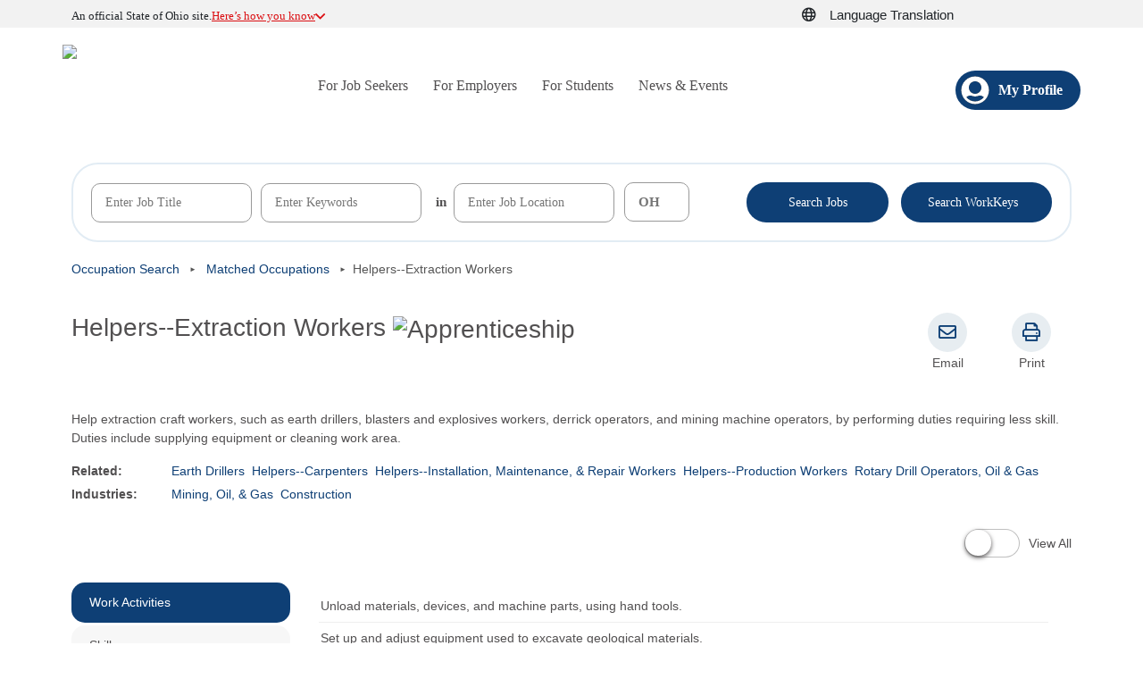

--- FILE ---
content_type: text/html; charset=utf-8
request_url: https://jobseeker.k-12.ohiomeansjobs.monster.com/ExploreIt/CareerDetails.aspx?usertype=mnm&code=47508100&redirect=action%3Dindustry%26usertype%3Dmnm%26code%3D23%26src%3Dos%26el%3D3&ttl=Helpers--Extraction+Workers
body_size: 73879
content:


<!DOCTYPE html>
<html lang="en">
<head id="_ctl0__ctl0__ctl0_DocumentHead"><meta http-equiv="X-UA-Compatible" content="IE=edge"><meta charset="utf-8"><meta name="viewport" content="width=device-width,initial-scale=1"><meta id="_ctl0__ctl0__ctl0_googleSiteVerification" name="google-site-verification" content="0"><title>
	Career Details
</title>
    <!-- ICON  -->
    <link rel="icon" type="image/x-icon" href="https://securemedia.newjobs.com/id/cc/omjmy/favicon.ico" /><link rel="shortcut icon" type="image/x-icon" href="https://securemedia.newjobs.com/id/cc/omjmy/favicon.ico" /><link rel="stylesheet" href="/Styles/mgs.normalize.css" /><link rel="stylesheet" href="/Styles/mgs.utility.css" /><link rel="stylesheet" href="/Channels/eOMJMY/Styles/eomjmy.layout.css" /><link rel="stylesheet" href="/Channels/eOMJMY/Styles/eomjmy.controls.css" /><link rel="stylesheet" href="/Channels/eOMJMY/Styles/eomjmy.branding.css" /><!-- Google Tag Manager -->
<script type = "text/javascript">var universalJson = {"property":"mgs|production|us|omj - k12","page":"https://jobseeker.k-12.ohiomeansjobs.monster.com/exploreit/careerdetails.aspx?usertype=mnm\u0026code=47508100\u0026redirect=action%3dindustry%26usertype%3dmnm%26code%3d23%26src%3dos%26el%3d3\u0026ttl=helpers--extraction+workers","user":"not specified"};
window.dataLayer = [{"universal": universalJson}];(function(w,d,s,l,i){w[l]=w[l]||[];w[l].push({'gtm.start':new Date().getTime(),event:'gtm.js'});var f=d.getElementsByTagName(s)[0],
j=d.createElement(s),dl=l!='dataLayer'?'&l='+l:'';j.async=true;j.src=
'https://www.googletagmanager.com/gtm.js?id='+i+dl;f.parentNode.insertBefore(j,f);
})(window,document,'script','dataLayer','GTM-54VSPTLT');</script>
<!-- End Google Tag Manager -->


    <script src="https://code.jquery.com/jquery-3.7.1.min.js" integrity="sha256-/JqT3SQfawRcv/BIHPThkBvs0OEvtFFmqPF/lYI/Cxo=" crossorigin="anonymous"></script>
    <script type="text/javascript" src="https://cdnjs.cloudflare.com/ajax/libs/modernizr/2.6.2/modernizr.min.js"></script>
    <script src="https://js-seeker.newjobs.com/r/YOMJMY/v4.1.2.2879/global/seeker/adobeTracking_js.axd" type="text/javascript"></script>

	<link rel="Stylesheet" href="/Channels/eOMJMY/Styles/jqueryui/1.13.2/jquery-ui.min.css" />
    <link rel="Stylesheet" href="/Channels/eOMJMY/Styles/login.css" />
	<script type="text/javascript" src="/Channels/eOMJMY/Scripts/jquery-ui-1.13.2.min.js"></script>
    <script type="text/javascript" src="/Channels/eOMJMY/Scripts/customdialog.js"></script>
    <script type="text/javascript" src="/Channels/eOMJMY/Scripts/login.js?v=2026.2.0.1"></script>
    <script src="/Channels/YOMJMY/scripts/search.js?v=2026.2.0.1" type="text/javascript"></script>
    <script type="text/javascript" src="/Channels/eOMJMY/Scripts/events.js"></script>
    <script type="text/javascript" src="/Channels/eOMJMY/Scripts/processevents.js"></script>
    <script type="text/javascript" src="/Channels/eOMJMY/Scripts/userNotifications.js"></script>
    <link rel="stylesheet" type="text/css" href="/Channels/OMJMY/font/font-awesome-4.4.0/css/font-awesome.min.css" />
    <script type="text/javascript">
        $(document).ready(function () {
            var login = new Login($('.m-header-utility'));
            var search = new Search($('.search-bar-container'));
        });
    </script>
    
    


    <link rel="stylesheet" type="text/css" href="/Channels/eOMJMY/Styles/jqplot-1.0.9/jquery.jqplot.min.css" />
    <link rel="stylesheet" type="text/css" href="/Channels/eOMJMY/Styles/backpack.header.css" />
    <link rel="stylesheet" type="text/css" href="/Channels/eOMJMY/Styles/CareerDetails.css" />
    <link rel="stylesheet" type="text/css" href="/Channels/eOMJMY/Styles/jqueryui/1.13.2/jquery-ui.min.css" />
    
    <script type="text/javascript" src="/Channels/eOMJMY/Scripts/jqplot/excanvas.js"></script>
    <script type="text/javascript" src="/Channels/eOMJMY/Scripts/jqplot-1.0.9/jquery.jqplot.min.js"></script>
    <script type="text/javascript" src="/Channels/eOMJMY/Scripts/jqplot/plugins/jqplot.barRenderer.min.js"></script>
    <script type="text/javascript" src="/Channels/eOMJMY/Scripts/jqplot/plugins/jqplot.categoryAxisRenderer.min.js"></script>
    <script type="text/javascript" src="/Channels/eOMJMY/Scripts/jqplot/plugins/jqplot.canvasAxisTickRenderer.min.js"></script>
    <script type="text/javascript" src="/Channels/eOMJMY/Scripts/jqplot/plugins/jqplot.pointLabels.min.js"></script>
    <script type="text/javascript" src="/Channels/eOMJMY/Scripts/jqplot/plugins/jqplot.canvasTextRenderer.min.js"></script>
    <script type="text/javascript" src="/Channels/eOMJMY/Scripts/jqplot/plugins/jqplot.canvasAxisLabelRenderer.min.js"></script>
    <script type="text/javascript" src="/Channels/eOMJMY/Scripts/ExploreIt/CareerDetails.js"></script>
    <script type="text/javascript">
        var bIgnoreSavedSelectedOccupationsConcrete = true;
    </script>
    <script type="text/javascript" src="/Channels/eOMJMY/Scripts/compareOccupations.js"></script>
    <script type="text/javascript" src="/Channels/eOMJMY/Scripts/careerDetails.js"></script>
    <script type="text/javascript" src="/JavaScripts/html5shiv-printshiv.js"></script>

    

    <script type="text/javascript">
        //Lets populate the variable for showing chart data
        let isAnon = true;
        var occupationCode = 47508100
        var annualWageData = [[[35770, 'Bottom 10%'], [48400, 'Median'], [68240, 'Top 10%']]];
        var hourlyWageData = [[[17.2, 'Bottom 10%'], [23.27, 'Median'], [32.81, 'Top 10%']]];

        $(document).ready(function () {

            new CompareOccupations('matchedOccupationsSelector', 'mnm');
            new Search('.OccupationOneSheet', '47508100');
            new CareerDetails();

            $('.switch-button__switch').click(function () {
                $(this).toggleClass("switch-button__switchOn");
            });

            $('.switch-button__switch').focus(function () {
                $(this).keyup(function (event) {
                    if (event.which == 13) {
                        event.preventDefault();
                        $(this).click();
                    }
                });
            });

            $("#btnSummary").click(function (e) {
                $(".details").hide();
                $(".summary").show();

                e.preventDefault();
                e.returnValue = false;

                $("#btnDetails").removeClass('active');
                $(this).addClass('active');

                document.title = "Career Details - Summary";
            });

            $("#btnDetails").click(function (e) {
                $(".details").show();
                $(".summary").hide();

                e.preventDefault();
                e.returnValue = false;

                $("#btnSummary").removeClass('active');
                $(this).addClass('active');

                document.title = "Career Details";

            });

            if (annualWageData.length > 0)
                DisplayWageChart(annualWageData, 'annualWageChart', -55);
            else
                $(".average-yearly").remove();

            if (hourlyWageData.length > 0)
                DisplayWageChart(hourlyWageData, 'hourlyWageChart', -40);
            else
                $(".average-hourly").remove();

            //$(".details").hide();
            $(".summary").hide();

            //if user is not logged in hide the save occupations button
            var isLoggedIn ='False';
            if (isLoggedIn == "False")
                $('#divSavedOcc').css('visibility', 'hidden');

            //if code is empty for some reason in URL
            var validCode ='True';
            if (validCode == "False")
                $('#divSavedOcc').css('visibility', 'hidden');

            $(".help-what-is-this").click(function (event) {
                event.stopPropagation();
                return false;
            });
        });

        if (window.location.href.indexOf("&cp=1") !== -1) {
            $(window).on("load", createCareerPlan);
        }

        function createCareerPlan() {
			
            window.location = "../login.aspx?redirect=" + encodeURIComponent(window.location + "&cp=1");
			
        }

        // print
        $(document).ready(function () {
            $('.header-logo').clone().appendTo('#content h1');
            $('.quickLinks .layout .partner-msg').addClass('printShow');
            $('.poweredBy').clone().appendTo('.poweredByMoved');
            $('.career-details__buttons, .schoolFinderButtonsContainer').tooltip();
        });

        var __dialog1 = null;
        var schoolFinderJQ = new schoolFinderJQ();



        $(document).ready(function () {
            var showChartOnce = 0;

            $('.OccupationOneSheet .box').each(function () {
                var headerText = $(this).find('.ilp_boxheader').text();
                $('<li/>', { text: headerText }).appendTo('.vertical-tabs ul');
            });

            $('.career-details__buttons').html($('.schoolFinderButtonsContainer').clone(true));
            
            $('.viewAllTab').on('click', function () {
                $('.vertical-tabs').hide();
                $('.OccupationOneSheet, .btnsSumDtlContainer').show();
                if (showChartOnce == 0) {
                    if (annualWageData.length > 0)
                        DisplayWageChart(annualWageData, 'annualWageChart', -55);
                    else
                        $(".average-yearly").remove();

                    if (hourlyWageData.length > 0)
                        DisplayWageChart(hourlyWageData, 'hourlyWageChart', -40);
                    else
                        $(".average-hourly").remove();
                }
                showChartOnce = 1;

            });

            $('.btntabView').on('click', function (e) {
                e.preventDefault();
                $('.vertical-tabs').show();
                $('.OccupationOneSheet, .btnsSumDtlContainer').hide();
                $('.vertical-tabs ul li:first-of-type').click();
            });



            $('.switch-button__switch').on('click', function (e) {
                
                if (!$('.switch-button__switch').hasClass('switch-button__switchOn')) {
                   /* $('.ilp-content .vertical-tabs').show();
                    $('.ilp-content .ilp-boxes').hide();
                    $('.vertical-tabs ul li:first-of-type').click();*/

                    //e.preventDefault();
                    $('.vertical-tabs').show();
                    $('.OccupationOneSheet, .btnsSumDtlContainer').hide();
                    $('.vertical-tabs ul li:first-of-type').click();

                } else {
                    /* $('.ilp-content .vertical-tabs').hide();
                     $('.ilp-content .ilp-boxes').css('position', 'inherit').css('left', '0').show();
                     */

                    $('.vertical-tabs').hide();
                    $('.OccupationOneSheet, .btnsSumDtlContainer').show();
                    if (showChartOnce == 0) {
                        if (annualWageData.length > 0)
                            DisplayWageChart(annualWageData, 'annualWageChart', -55);
                        else
                            $(".average-yearly").remove();

                        if (hourlyWageData.length > 0)
                            DisplayWageChart(hourlyWageData, 'hourlyWageChart', -40);
                        else
                            $(".average-hourly").remove();
                    }
                    showChartOnce = 1;

                }
            });



            $('.vertical-tabs ul li').on('click', function () {
                $('.vertical-tabs ul li').removeClass('active');
                $(this).addClass('active');
                var findText = str = $(this).text();

                $('.vertical-tabs__content').html($('.OccupationOneSheet .box .ilp_boxheader:contains(' + findText + ')').closest('.box').find('.box-content').clone());

                if ($('.vertical-tabs__content #annualWageChart').length > 0) { // show chart
                    $('.vertical-tabs__content').html('<div class="box-content"><ul class="mobile-align-left"><li class="details details-item average-yearly">US Typical Salary</li><li class="details average-yearly"><div class="details"><div id="annualWageChart_clone" class="wage-chart"></div></div></li><li class="details details-item average-hourly">US Typical Hourly Wage</li><li class="details average-hourly"><div class="details"><div id="hourlyWageChart_clone" class="wage-chart"></div></div></li></ul></div>');

                    if (annualWageData.length > 0)
                        DisplayWageChart(annualWageData, 'annualWageChart_clone', -55);
                    else
                        $(".average-yearly").remove();

                    if (hourlyWageData.length > 0)
                        DisplayWageChart(hourlyWageData, 'hourlyWageChart_clone', -40);
                    else
                        $(".average-hourly").remove();

                }
            });

            $('.vertical-tabs ul li:first-of-type').click();

        });




    </script>


<link rel="stylesheet" href="/SassStyles/css/omj-platform-ui.css" /></head>

<body id="_ctl0__ctl0__ctl0_DocumentBody" class="eomjmy channels_eomjmy_exploreit_careerdetails">
    <input name="_ctl0:_ctl0:_ctl0:versionInfo" type="hidden" id="_ctl0__ctl0__ctl0_versionInfo" value="v: 2026.2.0.1 s: 801" />
<div class="doc">
    <a id="p0" tabindex="-1" aria-label="p0"></a><a id="p1" tabindex="-1" aria-label="p1"></a><a id="p2" tabindex="-1" aria-label="p2"></a><a id="p3" tabindex="-1" aria-label="p3"></a><a id="results" tabindex="-1" aria-label="results"></a>
    <div class="filteringLayer invisible">
    </div>
	<form name="aspnetForm" method="post" action="./CareerDetails.aspx?usertype=mnm&amp;code=47508100&amp;redirect=action%3dindustry%26usertype%3dmnm%26code%3d23%26src%3dos%26el%3d3&amp;ttl=Helpers--Extraction+Workers" id="aspnetForm" class="mgsForm" novalidate="">
<input type="hidden" name="__EVENTTARGET" id="__EVENTTARGET" value="" />
<input type="hidden" name="__EVENTARGUMENT" id="__EVENTARGUMENT" value="" />
<input type="hidden" name="__VIEWSTATE" id="__VIEWSTATE" value="/[base64]/MwrvsE2vCcAlNfpJTjTj2g==" />

<script type="text/javascript">
<!--
var theForm = document.forms['aspnetForm'];
if (!theForm) {
    theForm = document.aspnetForm;
}
function __doPostBack(eventTarget, eventArgument) {
    if (!theForm.onsubmit || (theForm.onsubmit() != false)) {
        theForm.__EVENTTARGET.value = eventTarget;
        theForm.__EVENTARGUMENT.value = eventArgument;
        theForm.submit();
    }
}
// -->
</script>


<script type='text/javascript'>$(document).ready(function () {
                                    $('.flyout-menu > ul > li').has('ul').mouseover(function () { $(this).addClass('active'); $(this).parents('.flyout-menu').addClass('open');});
                                    $('.flyout-menu > ul > li').has('ul').mouseout(function () { $(this).removeClass('active'); $(this).parents('.flyout-menu').removeClass('open'); }) });
                                  </script><script type='text/javascript'>$(document).ready(function () {
                                    $('.flyout-menu > ul > li').has('ul').mouseover(function () { $(this).addClass('active'); $(this).parents('.flyout-menu').addClass('open');});
                                    $('.flyout-menu > ul > li').has('ul').mouseout(function () { $(this).removeClass('active'); $(this).parents('.flyout-menu').removeClass('open'); }) });
                                  </script>
<script type="text/javascript">
<!--
$(document).ready(function (){$('#lblVersion').text(' - v: 2026.2.0.1'); $('#lblVersion').replaceWith('<span>' + $('#lblVersion').html() +'</span>');           });// -->
</script>
<script language='javascript'>document.forms[0].action='/ExploreIt/CareerDetails.aspx?usertype=mnm&code=47508100&redirect=action%3Dindustry%26usertype%3Dmnm%26code%3D23%26src%3Dos%26el%3D3&ttl=Helpers--Extraction+Workers';</script><input name="__RequestVerificationToken" type="hidden" value="ZW80jOHRQ98hVgkW9OHjGEkGmx8xvrB-AD2grzwFQ26nmKaUVyxAgSkUxTHCc3ux1XdAlWkYdsRTZJdNH_UWso5U24DZf2RKc78z_cnfHCfsbopMW1UEZqkeBNg1" />
<script src="/ScriptResource.axd?d=b-GuxEM5ZsgJllua6B9LN9T7bEv0A7oQ6gxTiq6q3eZQhCp16k67GCHdTermQCN_qVO80juaoE9vJ9vIStRG51PqDc93AedSBNX23tIGx44-zZctYIHiINAx21o01vH4E_D6KgOxA-lDwIdykeXyrNDzxYA1&amp;t=5c0e0825" type="text/javascript"></script>
<script type="text/javascript">
<!--
Type.registerNamespace('Monster.Seeker.MGS.Web.Channels.eOMJMY.ExploreIt');
Monster.Seeker.MGS.Web.Channels.eOMJMY.ExploreIt.WS=function() {
Monster.Seeker.MGS.Web.Channels.eOMJMY.ExploreIt.WS.initializeBase(this);
this._timeout = 0;
this._userContext = null;
this._succeeded = null;
this._failed = null;
}
Monster.Seeker.MGS.Web.Channels.eOMJMY.ExploreIt.WS.prototype={
_get_path:function() {
 var p = this.get_path();
 if (p) return p;
 else return Monster.Seeker.MGS.Web.Channels.eOMJMY.ExploreIt.WS._staticInstance.get_path();},
GetOccupations:function(industryOrKeyword,succeededCallback, failedCallback, userContext) {
return this._invoke(this._get_path(), 'GetOccupations',true,{industryOrKeyword:industryOrKeyword},succeededCallback,failedCallback,userContext); },
SaveCareerPlan:function(careerPlanDTO,succeededCallback, failedCallback, userContext) {
return this._invoke(this._get_path(), 'SaveCareerPlan',false,{careerPlanDTO:careerPlanDTO},succeededCallback,failedCallback,userContext); },
SaveVeteranTransitionPlan:function(careerPlanDTO,succeededCallback, failedCallback, userContext) {
return this._invoke(this._get_path(), 'SaveVeteranTransitionPlan',false,{careerPlanDTO:careerPlanDTO},succeededCallback,failedCallback,userContext); },
UpdateCareerPlanName:function(careerPlanDTO,succeededCallback, failedCallback, userContext) {
return this._invoke(this._get_path(), 'UpdateCareerPlanName',false,{careerPlanDTO:careerPlanDTO},succeededCallback,failedCallback,userContext); },
SaveActivityPlan:function(activityPlan,succeededCallback, failedCallback, userContext) {
return this._invoke(this._get_path(), 'SaveActivityPlan',false,{activityPlan:activityPlan},succeededCallback,failedCallback,userContext); },
SendEmail:function(emailData,succeededCallback, failedCallback, userContext) {
return this._invoke(this._get_path(), 'SendEmail',false,{emailData:emailData},succeededCallback,failedCallback,userContext); },
SendVeteranEmail:function(emailData,succeededCallback, failedCallback, userContext) {
return this._invoke(this._get_path(), 'SendVeteranEmail',false,{emailData:emailData},succeededCallback,failedCallback,userContext); },
SendActivityPlanEmail:function(emailData,succeededCallback, failedCallback, userContext) {
return this._invoke(this._get_path(), 'SendActivityPlanEmail',false,{emailData:emailData},succeededCallback,failedCallback,userContext); }}
Monster.Seeker.MGS.Web.Channels.eOMJMY.ExploreIt.WS.registerClass('Monster.Seeker.MGS.Web.Channels.eOMJMY.ExploreIt.WS',Sys.Net.WebServiceProxy);
Monster.Seeker.MGS.Web.Channels.eOMJMY.ExploreIt.WS._staticInstance = new Monster.Seeker.MGS.Web.Channels.eOMJMY.ExploreIt.WS();
Monster.Seeker.MGS.Web.Channels.eOMJMY.ExploreIt.WS.set_path = function(value) { Monster.Seeker.MGS.Web.Channels.eOMJMY.ExploreIt.WS._staticInstance.set_path(value); }
Monster.Seeker.MGS.Web.Channels.eOMJMY.ExploreIt.WS.get_path = function() { return Monster.Seeker.MGS.Web.Channels.eOMJMY.ExploreIt.WS._staticInstance.get_path(); }
Monster.Seeker.MGS.Web.Channels.eOMJMY.ExploreIt.WS.set_timeout = function(value) { Monster.Seeker.MGS.Web.Channels.eOMJMY.ExploreIt.WS._staticInstance.set_timeout(value); }
Monster.Seeker.MGS.Web.Channels.eOMJMY.ExploreIt.WS.get_timeout = function() { return Monster.Seeker.MGS.Web.Channels.eOMJMY.ExploreIt.WS._staticInstance.get_timeout(); }
Monster.Seeker.MGS.Web.Channels.eOMJMY.ExploreIt.WS.set_defaultUserContext = function(value) { Monster.Seeker.MGS.Web.Channels.eOMJMY.ExploreIt.WS._staticInstance.set_defaultUserContext(value); }
Monster.Seeker.MGS.Web.Channels.eOMJMY.ExploreIt.WS.get_defaultUserContext = function() { return Monster.Seeker.MGS.Web.Channels.eOMJMY.ExploreIt.WS._staticInstance.get_defaultUserContext(); }
Monster.Seeker.MGS.Web.Channels.eOMJMY.ExploreIt.WS.set_defaultSucceededCallback = function(value) { Monster.Seeker.MGS.Web.Channels.eOMJMY.ExploreIt.WS._staticInstance.set_defaultSucceededCallback(value); }
Monster.Seeker.MGS.Web.Channels.eOMJMY.ExploreIt.WS.get_defaultSucceededCallback = function() { return Monster.Seeker.MGS.Web.Channels.eOMJMY.ExploreIt.WS._staticInstance.get_defaultSucceededCallback(); }
Monster.Seeker.MGS.Web.Channels.eOMJMY.ExploreIt.WS.set_defaultFailedCallback = function(value) { Monster.Seeker.MGS.Web.Channels.eOMJMY.ExploreIt.WS._staticInstance.set_defaultFailedCallback(value); }
Monster.Seeker.MGS.Web.Channels.eOMJMY.ExploreIt.WS.get_defaultFailedCallback = function() { return Monster.Seeker.MGS.Web.Channels.eOMJMY.ExploreIt.WS._staticInstance.get_defaultFailedCallback(); }
Monster.Seeker.MGS.Web.Channels.eOMJMY.ExploreIt.WS.set_enableJsonp = function(value) { Monster.Seeker.MGS.Web.Channels.eOMJMY.ExploreIt.WS._staticInstance.set_enableJsonp(value); }
Monster.Seeker.MGS.Web.Channels.eOMJMY.ExploreIt.WS.get_enableJsonp = function() { return Monster.Seeker.MGS.Web.Channels.eOMJMY.ExploreIt.WS._staticInstance.get_enableJsonp(); }
Monster.Seeker.MGS.Web.Channels.eOMJMY.ExploreIt.WS.set_jsonpCallbackParameter = function(value) { Monster.Seeker.MGS.Web.Channels.eOMJMY.ExploreIt.WS._staticInstance.set_jsonpCallbackParameter(value); }
Monster.Seeker.MGS.Web.Channels.eOMJMY.ExploreIt.WS.get_jsonpCallbackParameter = function() { return Monster.Seeker.MGS.Web.Channels.eOMJMY.ExploreIt.WS._staticInstance.get_jsonpCallbackParameter(); }
Monster.Seeker.MGS.Web.Channels.eOMJMY.ExploreIt.WS.set_path("/Channels/EOMJMY/ExploreIt/WS.asmx");
Monster.Seeker.MGS.Web.Channels.eOMJMY.ExploreIt.WS.GetOccupations= function(industryOrKeyword,onSuccess,onFailed,userContext) {Monster.Seeker.MGS.Web.Channels.eOMJMY.ExploreIt.WS._staticInstance.GetOccupations(industryOrKeyword,onSuccess,onFailed,userContext); }
Monster.Seeker.MGS.Web.Channels.eOMJMY.ExploreIt.WS.SaveCareerPlan= function(careerPlanDTO,onSuccess,onFailed,userContext) {Monster.Seeker.MGS.Web.Channels.eOMJMY.ExploreIt.WS._staticInstance.SaveCareerPlan(careerPlanDTO,onSuccess,onFailed,userContext); }
Monster.Seeker.MGS.Web.Channels.eOMJMY.ExploreIt.WS.SaveVeteranTransitionPlan= function(careerPlanDTO,onSuccess,onFailed,userContext) {Monster.Seeker.MGS.Web.Channels.eOMJMY.ExploreIt.WS._staticInstance.SaveVeteranTransitionPlan(careerPlanDTO,onSuccess,onFailed,userContext); }
Monster.Seeker.MGS.Web.Channels.eOMJMY.ExploreIt.WS.UpdateCareerPlanName= function(careerPlanDTO,onSuccess,onFailed,userContext) {Monster.Seeker.MGS.Web.Channels.eOMJMY.ExploreIt.WS._staticInstance.UpdateCareerPlanName(careerPlanDTO,onSuccess,onFailed,userContext); }
Monster.Seeker.MGS.Web.Channels.eOMJMY.ExploreIt.WS.SaveActivityPlan= function(activityPlan,onSuccess,onFailed,userContext) {Monster.Seeker.MGS.Web.Channels.eOMJMY.ExploreIt.WS._staticInstance.SaveActivityPlan(activityPlan,onSuccess,onFailed,userContext); }
Monster.Seeker.MGS.Web.Channels.eOMJMY.ExploreIt.WS.SendEmail= function(emailData,onSuccess,onFailed,userContext) {Monster.Seeker.MGS.Web.Channels.eOMJMY.ExploreIt.WS._staticInstance.SendEmail(emailData,onSuccess,onFailed,userContext); }
Monster.Seeker.MGS.Web.Channels.eOMJMY.ExploreIt.WS.SendVeteranEmail= function(emailData,onSuccess,onFailed,userContext) {Monster.Seeker.MGS.Web.Channels.eOMJMY.ExploreIt.WS._staticInstance.SendVeteranEmail(emailData,onSuccess,onFailed,userContext); }
Monster.Seeker.MGS.Web.Channels.eOMJMY.ExploreIt.WS.SendActivityPlanEmail= function(emailData,onSuccess,onFailed,userContext) {Monster.Seeker.MGS.Web.Channels.eOMJMY.ExploreIt.WS._staticInstance.SendActivityPlanEmail(emailData,onSuccess,onFailed,userContext); }
var gtc = Sys.Net.WebServiceProxy._generateTypedConstructor;
if (typeof(Monster.Seeker.MGS.Web.Channels.eOMJMY.ExploreIt.OccupationDTO) === 'undefined') {
Monster.Seeker.MGS.Web.Channels.eOMJMY.ExploreIt.OccupationDTO=gtc("Monster.Seeker.MGS.Web.Channels.eOMJMY.ExploreIt.OccupationDTO");
Monster.Seeker.MGS.Web.Channels.eOMJMY.ExploreIt.OccupationDTO.registerClass('Monster.Seeker.MGS.Web.Channels.eOMJMY.ExploreIt.OccupationDTO');
}
Type.registerNamespace('Monster.Seeker.MGS.Web.Channels.eOMJMY.Model');
if (typeof(Monster.Seeker.MGS.Web.Channels.eOMJMY.Model.CareerPlanDto) === 'undefined') {
Monster.Seeker.MGS.Web.Channels.eOMJMY.Model.CareerPlanDto=gtc("Monster.Seeker.MGS.Web.Channels.eOMJMY.Model.CareerPlanDto");
Monster.Seeker.MGS.Web.Channels.eOMJMY.Model.CareerPlanDto.registerClass('Monster.Seeker.MGS.Web.Channels.eOMJMY.Model.CareerPlanDto');
}
if (typeof(Monster.Seeker.MGS.Web.Channels.eOMJMY.Model.ActivityPlanViewModel) === 'undefined') {
Monster.Seeker.MGS.Web.Channels.eOMJMY.Model.ActivityPlanViewModel=gtc("Monster.Seeker.MGS.Web.Channels.eOMJMY.Model.ActivityPlanViewModel");
Monster.Seeker.MGS.Web.Channels.eOMJMY.Model.ActivityPlanViewModel.registerClass('Monster.Seeker.MGS.Web.Channels.eOMJMY.Model.ActivityPlanViewModel');
}
if (typeof(Monster.Seeker.MGS.Web.Channels.eOMJMY.ExploreIt.CareerPlanEmailData) === 'undefined') {
Monster.Seeker.MGS.Web.Channels.eOMJMY.ExploreIt.CareerPlanEmailData=gtc("Monster.Seeker.MGS.Web.Channels.eOMJMY.ExploreIt.CareerPlanEmailData");
Monster.Seeker.MGS.Web.Channels.eOMJMY.ExploreIt.CareerPlanEmailData.registerClass('Monster.Seeker.MGS.Web.Channels.eOMJMY.ExploreIt.CareerPlanEmailData');
}
if (typeof(Monster.Seeker.MGS.Web.Channels.eOMJMY.ExploreIt.ActivityPlanEmailData) === 'undefined') {
Monster.Seeker.MGS.Web.Channels.eOMJMY.ExploreIt.ActivityPlanEmailData=gtc("Monster.Seeker.MGS.Web.Channels.eOMJMY.ExploreIt.ActivityPlanEmailData");
Monster.Seeker.MGS.Web.Channels.eOMJMY.ExploreIt.ActivityPlanEmailData.registerClass('Monster.Seeker.MGS.Web.Channels.eOMJMY.ExploreIt.ActivityPlanEmailData');
}
Type.registerNamespace('Monster.Seeker.MGS.Web.Channels.eOMJMY.Backpack');
Monster.Seeker.MGS.Web.Channels.eOMJMY.Backpack.SendMail=function() {
Monster.Seeker.MGS.Web.Channels.eOMJMY.Backpack.SendMail.initializeBase(this);
this._timeout = 0;
this._userContext = null;
this._succeeded = null;
this._failed = null;
}
Monster.Seeker.MGS.Web.Channels.eOMJMY.Backpack.SendMail.prototype={
_get_path:function() {
 var p = this.get_path();
 if (p) return p;
 else return Monster.Seeker.MGS.Web.Channels.eOMJMY.Backpack.SendMail._staticInstance.get_path();},
SendEmail:function(emailData,succeededCallback, failedCallback, userContext) {
return this._invoke(this._get_path(), 'SendEmail',false,{emailData:emailData},succeededCallback,failedCallback,userContext); }}
Monster.Seeker.MGS.Web.Channels.eOMJMY.Backpack.SendMail.registerClass('Monster.Seeker.MGS.Web.Channels.eOMJMY.Backpack.SendMail',Sys.Net.WebServiceProxy);
Monster.Seeker.MGS.Web.Channels.eOMJMY.Backpack.SendMail._staticInstance = new Monster.Seeker.MGS.Web.Channels.eOMJMY.Backpack.SendMail();
Monster.Seeker.MGS.Web.Channels.eOMJMY.Backpack.SendMail.set_path = function(value) { Monster.Seeker.MGS.Web.Channels.eOMJMY.Backpack.SendMail._staticInstance.set_path(value); }
Monster.Seeker.MGS.Web.Channels.eOMJMY.Backpack.SendMail.get_path = function() { return Monster.Seeker.MGS.Web.Channels.eOMJMY.Backpack.SendMail._staticInstance.get_path(); }
Monster.Seeker.MGS.Web.Channels.eOMJMY.Backpack.SendMail.set_timeout = function(value) { Monster.Seeker.MGS.Web.Channels.eOMJMY.Backpack.SendMail._staticInstance.set_timeout(value); }
Monster.Seeker.MGS.Web.Channels.eOMJMY.Backpack.SendMail.get_timeout = function() { return Monster.Seeker.MGS.Web.Channels.eOMJMY.Backpack.SendMail._staticInstance.get_timeout(); }
Monster.Seeker.MGS.Web.Channels.eOMJMY.Backpack.SendMail.set_defaultUserContext = function(value) { Monster.Seeker.MGS.Web.Channels.eOMJMY.Backpack.SendMail._staticInstance.set_defaultUserContext(value); }
Monster.Seeker.MGS.Web.Channels.eOMJMY.Backpack.SendMail.get_defaultUserContext = function() { return Monster.Seeker.MGS.Web.Channels.eOMJMY.Backpack.SendMail._staticInstance.get_defaultUserContext(); }
Monster.Seeker.MGS.Web.Channels.eOMJMY.Backpack.SendMail.set_defaultSucceededCallback = function(value) { Monster.Seeker.MGS.Web.Channels.eOMJMY.Backpack.SendMail._staticInstance.set_defaultSucceededCallback(value); }
Monster.Seeker.MGS.Web.Channels.eOMJMY.Backpack.SendMail.get_defaultSucceededCallback = function() { return Monster.Seeker.MGS.Web.Channels.eOMJMY.Backpack.SendMail._staticInstance.get_defaultSucceededCallback(); }
Monster.Seeker.MGS.Web.Channels.eOMJMY.Backpack.SendMail.set_defaultFailedCallback = function(value) { Monster.Seeker.MGS.Web.Channels.eOMJMY.Backpack.SendMail._staticInstance.set_defaultFailedCallback(value); }
Monster.Seeker.MGS.Web.Channels.eOMJMY.Backpack.SendMail.get_defaultFailedCallback = function() { return Monster.Seeker.MGS.Web.Channels.eOMJMY.Backpack.SendMail._staticInstance.get_defaultFailedCallback(); }
Monster.Seeker.MGS.Web.Channels.eOMJMY.Backpack.SendMail.set_enableJsonp = function(value) { Monster.Seeker.MGS.Web.Channels.eOMJMY.Backpack.SendMail._staticInstance.set_enableJsonp(value); }
Monster.Seeker.MGS.Web.Channels.eOMJMY.Backpack.SendMail.get_enableJsonp = function() { return Monster.Seeker.MGS.Web.Channels.eOMJMY.Backpack.SendMail._staticInstance.get_enableJsonp(); }
Monster.Seeker.MGS.Web.Channels.eOMJMY.Backpack.SendMail.set_jsonpCallbackParameter = function(value) { Monster.Seeker.MGS.Web.Channels.eOMJMY.Backpack.SendMail._staticInstance.set_jsonpCallbackParameter(value); }
Monster.Seeker.MGS.Web.Channels.eOMJMY.Backpack.SendMail.get_jsonpCallbackParameter = function() { return Monster.Seeker.MGS.Web.Channels.eOMJMY.Backpack.SendMail._staticInstance.get_jsonpCallbackParameter(); }
Monster.Seeker.MGS.Web.Channels.eOMJMY.Backpack.SendMail.set_path("/Channels/EOMJMY/Backpack/SendMail.asmx");
Monster.Seeker.MGS.Web.Channels.eOMJMY.Backpack.SendMail.SendEmail= function(emailData,onSuccess,onFailed,userContext) {Monster.Seeker.MGS.Web.Channels.eOMJMY.Backpack.SendMail._staticInstance.SendEmail(emailData,onSuccess,onFailed,userContext); }
var gtc = Sys.Net.WebServiceProxy._generateTypedConstructor;
if (typeof(Monster.Seeker.MGS.Web.Channels.eOMJMY.Backpack.BackpackEmailData) === 'undefined') {
Monster.Seeker.MGS.Web.Channels.eOMJMY.Backpack.BackpackEmailData=gtc("Monster.Seeker.MGS.Web.Channels.eOMJMY.Backpack.BackpackEmailData");
Monster.Seeker.MGS.Web.Channels.eOMJMY.Backpack.BackpackEmailData.registerClass('Monster.Seeker.MGS.Web.Channels.eOMJMY.Backpack.BackpackEmailData');
}
// -->
</script>

<input type="hidden" name="__VIEWSTATEGENERATOR" id="__VIEWSTATEGENERATOR" value="450A0676" />
        

<script src="https://kit.fontawesome.com/0848208936.js"></script>


<div class="non-printable">
    <script>window.siteId="omj";</script>
<link rel="stylesheet" href="/Styles/languageselector/app.28327e50.css" type="text/css">
<script type="text/javascript" src="/Scripts/languageselector/chunk-vendors.43c9e477.js"></script>
<div class="header-topbar">
<div id="aw-main-wrapper">
<div class="header">
<div class="container">
<div class="row">
<div class="col-xs-12 col-sm-12 col-md-12 col-lg-12">
<header>
<div id="aw-header-top" class="clearfix">
<div id="aw-header-top-left">
<div id="oficialSite" class="oficialSite__container closed">
<span class="oficialSite__text">An official State of Ohio site.</span>
<a href="#" role="button" class="oficialSite__link" aria-label="Here’s how you know this is an Ohio government website">Here’s how you know</a>
<i class="oficialSite__icon fas fa-angle-down"></i>
<i class="oficialSite__icon fas fa-angle-up hidden"></i>
</div>
<div id="oficialSiteDropdown" class="oficialSiteDropdown__container closed" style="display: none" role="dialog" tabindex="0">
<div class="container">
<div class="oficialSiteDropdown__list">
<div class="oficialSiteDropdown__feature">
<h3 id="oficialSiteDropdown__feature-title-01" class="oficialSiteDropdown__feature-title">Official websites use Ohio.gov</h3>
<p id="oficialSiteDropdown__feature-description-01" class="oficialSiteDropdown__feature-description">An Ohio.gov website belongs to an official government organization in the State of Ohio.</p>
</div>
<div class="oficialSiteDropdown__feature">
<h3 id="oficialSiteDropdown__feature-title-02" class="oficialSiteDropdown__feature-title">Secure .gov websites use HTTPS</h3>
<p id="oficialSiteDropdown__feature-description-02" class="oficialSiteDropdown__feature-description">A lock <i class="fas fa-lock-alt"></i> or https:// means you've safely connected to the .gov website. Share sensitive information only on official, secure websites.</p>
</div>
<div class="oficialSiteDropdown__feature">
<h3 id="oficialSiteDropdown__feature-title-03" class="oficialSiteDropdown__feature-title">Trusted applications are secured by OHID</h3>
<p id="oficialSiteDropdown__feature-description-03" class="oficialSiteDropdown__feature-description">When you log in with OHID, your privacy, data, and personal information are protected by federal and state digital security standards.</p>
</div>
<div id="js-btn-close-official-site-dropdown" class="btn oficialSiteDropdown__close-btn" role="button" tabindex="0">
<i class="fas fa-times" aria-hidden="true"></i>
<span>Close</span>
</div>
</div>
</div>
</div>					
</div>
<div id="aw-header-top-right">
<div class="hidden-xs" id="app"></div>
</div>
</div>
</header>
</div>
</div>
</div>
</div>
</div>
</div>
<script type="text/javascript" src="/Scripts/languageselector/app-languages.js"></script>
<script type="text/javascript" src="/Scripts/languageselector/app.fbc1c4ee.js"></script>
<script>
$(document).ready(function () {
var $oficialSiteMsg = $( '#oficialSite' ),
$oficialSiteMsgLink = $( '.oficialSite__link' ),
$oficialSiteMsgIcons = $( '.oficialSite__icon' ),
$officialSiteDropdown = $( '#oficialSiteDropdown' ),
$officialSiteDropdownCloseBtn = $( '#js-btn-close-official-site-dropdown' ),
$mainHeaderContainer = $( '#aw-main-wrapper .header' ),
$environmentIndicatorContainer = $( '#aw-main-wrapper .env' );

$mainHeaderContainer.append( $officialSiteDropdown );

$oficialSiteMsg.on("click", function ( event ) {
event.preventDefault();
$oficialSiteMsg.toggleClass( 'opened closed' );
$officialSiteDropdown.toggleClass( 'opened closed' );
$officialSiteDropdown.slideToggle( 300 );
$mainHeaderContainer.toggleClass( 'fixed' );
$environmentIndicatorContainer.toggleClass( 'fixed' );
$oficialSiteMsgIcons.toggleClass( 'hidden' );
if ( $oficialSiteMsg.hasClass( 'opened' ) ) {
$officialSiteDropdown.focus();
}
});

$officialSiteDropdown.on("keydown", function ( event ) {
event.stopPropagation();
if ( event.key === "Escape" ) {
$oficialSiteMsg.trigger( "click" );
$oficialSiteMsgLink.focus();
}
});

$officialSiteDropdownCloseBtn.on("click", function( event ) {
$oficialSiteMsg.trigger( "click" );
});

$officialSiteDropdownCloseBtn.on("keydown", function ( event ) {
event.stopPropagation();
if ( event.key === "Enter" ) {
$oficialSiteMsg.trigger( "click" );
setTimeout(function(){
$oficialSiteMsgLink.focus();
}, 600);
}
});
$(document).on("click", function(event){
if ( $mainHeaderContainer !== event.target && !$mainHeaderContainer.has( event.target ).length && $officialSiteDropdown.hasClass( 'opened' ) ) {
$oficialSiteMsg.click();
}
});
jQuery('button.modal-show-more__button').on('click', function (event) {
if (jQuery('.lang-modal__app-wrapper .modal-mask').is(':visible')){
event.preventDefault();
document.location.href = "https://ohiomeansjobs.ohio.gov/wps/portal/gov/omj/home/browser-translation-info";
}
});
});
</script> <!--Header topBar -->
</div>
<input name="_ctl0:_ctl0:_ctl0:MainContent:headerDefault:eomjmyHeader" type="hidden" id="eomjmyHeader" data-channel="yomjmy" />
        
            <div class="container"> 
            

            



















            
            
            
            
            
            
            </div>
        
    
    <div class="container">    
    <div class="row">    
	<header id="header" role="banner" class="non-printable"> 
        <a id="SkiptoMainContent" tabindex="1">Skip to Main Content</a>   
            <div id="_ctl0__ctl0__ctl0_MainContent_headerDefault_pnlSeeker" class="pnlSeekerHeight nav-align">
			   
			<div id="header-logo">
                <a id="_ctl0__ctl0__ctl0_MainContent_headerDefault_HomeLinkButton" href="javascript:__doPostBack(&#39;_ctl0$_ctl0$_ctl0$MainContent$headerDefault$HomeLinkButton&#39;,&#39;&#39;)">
                    <div id="header-logo-img">
					<img src="https://securemedia.newjobs.com/global/mgs-ohio/img/OMJSeeker_NewODJFSHeaderLogo.png" alt="ODJFS Logo in OMJ Seeker Header" />
					</div>
                </a>
			</div>            
        	<nav role="navigation" id="mega-nav">
                    
<!--
<a href="#skiptocontentedf6bf46e5c6405d960b028c564bc9da" accesskey="2" title="Skip navigation links" class="skipContent skip">
  <img src="https://securemedia.newjobs.com/mm/usen/pixel.gif" alt="pixel image" />
</a>
-->

<!-- Static Menu Below -->
<ul class="main-menu">
    <!-- job seeker -->
  <li class="main-menu-option" data-css="" site-area-hidden="No">
    <a href="https://ohiomeansjobs.ohio.gov/wps/portal/gov/omj/job-seekers"
       class="main-menu-header" id="job-seekers"
      aria-expanded="false"><span >For Job Seekers</span></a>
    <section class="main-menu-flyout" aria-labelledby="job-seekers">
      <div class="subsection-container">
        <div class="subsection-column" site-area-hidden="No">
          <a href="https://ohiomeansjobs.ohio.gov/wps/portal/gov/omj/job-seekers/find-a-job"
            auth-template="ODX Standard Site Area" class="subsection-header" aria-expanded="false">Find a Job</a>
          <ul class="subsection-menu">
            <li class="subsection-menu-option" site-area-hidden="">
              <a href="https://ohiomeansjobs.ohio.gov/wps/portal/gov/omj/job-seekers/find-a-job/find-a-job"
                class="subsection-name mega-menu-ajax-link">Find a job in Ohio</a>
            </li>
            <li class="subsection-menu-option" site-area-hidden="">
              <a href="https://ohiomeansjobs.ohio.gov/wps/portal/gov/omj/job-seekers/find-a-job/headline-top-tools"
                class="subsection-name mega-menu-ajax-link">[Headline] Top tools</a>
            </li>
            <li class="subsection-menu-option" site-area-hidden="">
              <a href="https://ohiomeansjobs.ohio.gov/wps/portal/gov/omj/job-seekers/find-a-job/headline-featured-resources"
                class="subsection-name mega-menu-ajax-link">[Headline] Featured Resources</a>
            </li>
            <li class="subsection-menu-option" site-area-hidden="">
              <a href="https://ohiomeansjobs.ohio.gov/wps/portal/gov/omj/job-seekers/find-a-job/find-resources"
                class="subsection-name mega-menu-ajax-link">[Headline] Find Resources Circle Carousel</a>
            </li>
            <li class="subsection-menu-option" site-area-hidden="">
              <a href="https://ohiomeansjobs.ohio.gov/wps/portal/gov/omj/job-seekers/find-a-job/terms-of-use"
                class="subsection-name mega-menu-ajax-link">Terms of Use</a>
            </li>
            <li class="subsection-menu-option" site-area-hidden="">
              <a href="https://ohiomeansjobs.ohio.gov/wps/portal/gov/omj/job-seekers/find-a-job/career-profile-quiz"
                class="subsection-name mega-menu-ajax-link">Career Profile Quiz</a>
            </li>
            <li class="subsection-menu-option" site-area-hidden="">
              <a href="https://ohiomeansjobs.ohio.gov/wps/portal/gov/omj/job-seekers/find-a-job/find-career-path"
                class="subsection-name mega-menu-ajax-link">Find a Career Path</a>
            </li>
            <li class="subsection-menu-option" site-area-hidden="No">
              <a href="https://ohiomeansjobs.ohio.gov/wps/portal/gov/omj/job-seekers/find-a-job/local-help"
                class="subsection-name mega-menu-ajax-link">Find a Job Center</a>
            </li>
            <li class="subsection-menu-option" site-area-hidden="No">
              <a href="https://ohiomeansjobs.ohio.gov/wps/portal/gov/omj/job-seekers/find-a-job/state-jobs/state-of-ohio-jobs"
                class="subsection-name mega-menu-ajax-link">Find State of Ohio Jobs</a>
            </li>
          </ul>
        </div>
        <div class="subsection-column" site-area-hidden="No">
          <a href="https://ohiomeansjobs.ohio.gov/wps/portal/gov/omj/job-seekers/build-your-career"
            auth-template="ODX Standard Site Area" class="subsection-header" aria-expanded="false">Build Your Career</a>
          <ul class="subsection-menu">
            <li class="subsection-menu-option" site-area-hidden="">
              <a href="https://ohiomeansjobs.ohio.gov/wps/portal/gov/omj/job-seekers/build-your-career/build-your-career"
                class="subsection-name mega-menu-ajax-link">Build Your Career</a>
            </li>
            <li class="subsection-menu-option" site-area-hidden="">
              <a href="https://ohiomeansjobs.ohio.gov/wps/portal/gov/omj/job-seekers/build-your-career/headline-top-tools"
                class="subsection-name mega-menu-ajax-link">[Headline] Top tools</a>
            </li>
            <li class="subsection-menu-option" site-area-hidden="">
              <a href="https://ohiomeansjobs.ohio.gov/wps/portal/gov/omj/job-seekers/build-your-career/top-resources-headline"
                class="subsection-name mega-menu-ajax-link">[Headline] Top Resources</a>
            </li>
            <li class="subsection-menu-option" site-area-hidden="No">
              <a href="https://ohiomeansjobs.ohio.gov/wps/portal/gov/omj/job-seekers/build-your-career/career-preparation"
                class="subsection-name mega-menu-ajax-link">Career Preparation</a>
            </li>
            <li class="subsection-menu-option" site-area-hidden="No">
              <a href="https://ohiomeansjobs.ohio.gov/wps/portal/gov/omj/job-seekers/build-your-career/for-veterans"
                class="subsection-name mega-menu-ajax-link">Military Service</a>
            </li>
            <li class="subsection-menu-option" site-area-hidden="No">
              <a href="https://ohiomeansjobs.ohio.gov/wps/portal/gov/omj/job-seekers/build-your-career/for-restored-citizens"
                class="subsection-name mega-menu-ajax-link">Restored Citizens</a>
            </li>
            <li class="subsection-menu-option" site-area-hidden="No">
              <a href="https://ohiomeansjobs.ohio.gov/wps/portal/gov/omj/job-seekers/build-your-career/golden-buckeyes"
                class="subsection-name mega-menu-ajax-link">Golden Buckeyes</a>
            </li>
            <li class="subsection-menu-option" site-area-hidden="No">
              <a href="https://ohiomeansjobs.ohio.gov/wps/portal/gov/omj/job-seekers/build-your-career/tools-for-college-students"
                class="subsection-name mega-menu-ajax-link">Planning for College</a>
            </li>
            <li class="subsection-menu-option" site-area-hidden="">
              <a href="https://ohiomeansjobs.ohio.gov/wps/portal/gov/omj/job-seekers/build-your-career/resources"
                class="subsection-name mega-menu-ajax-link">Resources</a>
            </li>
          </ul>
        </div>
        <div class="subsection-column" site-area-hidden="No">
          <a href="https://ohiomeansjobs.ohio.gov/wps/portal/gov/omj/job-seekers/practice-your-skills"
            auth-template="ODX Standard Site Area" class="subsection-header" aria-expanded="false">Practice Your Skills</a>
          <ul class="subsection-menu">
            <li class="subsection-menu-option" site-area-hidden="">
              <a href="https://ohiomeansjobs.ohio.gov/wps/portal/gov/omj/job-seekers/practice-your-skills/practice-your-skills"
                class="subsection-name mega-menu-ajax-link">Practice Your Skills</a>
            </li>
            <li class="subsection-menu-option" site-area-hidden="">
              <a href="https://ohiomeansjobs.ohio.gov/wps/portal/gov/omj/job-seekers/practice-your-skills/headline-top-tools"
                class="subsection-name mega-menu-ajax-link">[Headline] Top tools</a>
            </li>
            <li class="subsection-menu-option" site-area-hidden="">
              <a href="https://ohiomeansjobs.ohio.gov/wps/portal/gov/omj/job-seekers/practice-your-skills/headline-featured-resources"
                class="subsection-name mega-menu-ajax-link">[Headline] Featured Resources</a>
            </li>
            <li class="subsection-menu-option" site-area-hidden="No">
              <a href="https://ohiomeansjobs.ohio.gov/wps/portal/gov/omj/job-seekers/practice-your-skills/career-skills"
                class="subsection-name mega-menu-ajax-link">Career Skills</a>
            </li>
            <li class="subsection-menu-option" site-area-hidden="No">
              <a href="https://ohiomeansjobs.ohio.gov/wps/portal/gov/omj/job-seekers/practice-your-skills/job-search-skills"
                class="subsection-name mega-menu-ajax-link">Job Search Skills</a>
            </li>
            <li class="subsection-menu-option" site-area-hidden="No">
              <a href="https://jobseeker.k-12.ohiomeansjobs.monster.com/ExploreIt/CareerClusters.aspx" class="subsection-name mega-menu-ajax-link">Career Path</a>
            </li>
            <li class="subsection-menu-option" site-area-hidden="No">
              <a href="https://ohiomeansjobs.ohio.gov/wps/portal/gov/omj/job-seekers/build-your-career/career-preparation/watch-practice-interviews"
                class="subsection-name mega-menu-ajax-link">Interview Skills</a>
            </li>

            <li class="subsection-menu-option" site-area-hidden="">
              <a href="https://ohiomeansjobs.ohio.gov/wps/portal/gov/omj/job-seekers/practice-your-skills/occupation-search"
                class="subsection-name mega-menu-ajax-link">ApprenticeOhio Program Search</a>
            </li>
          </ul>
        </div>
        <div class="subsection-column" site-area-hidden="No">
          <a href="https://ohiomeansjobs.ohio.gov/wps/portal/gov/omj/job-seekers/learn-about-benefits"
            auth-template="ODX Standard Site Area" class="subsection-header" aria-expanded="false">Learn About Benefits</a>
          <ul class="subsection-menu">
            <li class="subsection-menu-option" site-area-hidden="">
              <a href="https://ohiomeansjobs.ohio.gov/wps/portal/gov/omj/job-seekers/learn-about-benefits/learn-about-benefits"
                class="subsection-name mega-menu-ajax-link">Learn About Benefits</a>
            </li>
            <li class="subsection-menu-option" site-area-hidden="">
              <a href="https://ohiomeansjobs.ohio.gov/wps/portal/gov/omj/job-seekers/learn-about-benefits/headline-top-tools"
                class="subsection-name mega-menu-ajax-link">[Headline] Top Tools</a>
            </li>
            <li class="subsection-menu-option" site-area-hidden="">
              <a href="https://ohiomeansjobs.ohio.gov/wps/portal/gov/omj/job-seekers/learn-about-benefits/headline-top-articles"
                class="subsection-name mega-menu-ajax-link">[Headline] Top Articles</a>
            </li>
            <li class="subsection-menu-option" site-area-hidden="">
              <a href="https://ohiomeansjobs.ohio.gov/wps/portal/gov/omj/job-seekers/learn-about-benefits/child-support-work-requirements"
                class="subsection-name mega-menu-ajax-link">Child Support Work Requirements</a>
            </li>
            <li class="subsection-menu-option" site-area-hidden="">
              <a href="https://ohiomeansjobs.ohio.gov/wps/portal/gov/omj/job-seekers/learn-about-benefits/reemployment-services"
                class="subsection-name mega-menu-ajax-link">Reemployment Services</a>
            </li>
            <li class="subsection-menu-option" site-area-hidden="">
              <a href="https://ohiomeansjobs.ohio.gov/wps/portal/gov/omj/job-seekers/learn-about-benefits/virtual-job-search"
                class="subsection-name mega-menu-ajax-link">Virtual Job Search Help</a>
            </li>
            <li class="subsection-menu-option" site-area-hidden="">
              <a href="https://ohiomeansjobs.ohio.gov/wps/portal/gov/omj/job-seekers/learn-about-benefits/trade-adjustment-assistance"
                class="subsection-name mega-menu-ajax-link">Trade Adjustment Assistance</a>
            </li>
            <li class="subsection-menu-option" site-area-hidden="">
              <a href="https://ohiomeansjobs.ohio.gov/wps/portal/gov/omj/job-seekers/learn-about-benefits/snap-tanf-work-requirements"
                class="subsection-name mega-menu-ajax-link">SNAP/TANF Work Requirements</a>
            </li>
            <li class="subsection-menu-option" site-area-hidden="">
              <a href="https://ohiomeansjobs.ohio.gov/wps/portal/gov/omj/job-seekers/learn-about-benefits/vocational-program-requirements"
                class="subsection-name mega-menu-ajax-link">Vocational Program Requirements</a>
            </li>
            <li class="subsection-menu-option" site-area-hidden="">
              <a href="https://ohiomeansjobs.ohio.gov/wps/portal/gov/omj/job-seekers/learn-about-benefits/work-tax-credits-js"
                class="subsection-name mega-menu-ajax-link">Can Tax Credits Help Get You Hired?</a>
            </li>
            <li class="subsection-menu-option" site-area-hidden="">
              <a href="https://ohiomeansjobs.ohio.gov/wps/portal/gov/omj/job-seekers/learn-about-benefits/bwc-injured-workers"
                class="subsection-name mega-menu-ajax-link">BWC Information</a>
            </li>
            <li class="subsection-menu-option" site-area-hidden="No">
              <a href="https://ohiomeansjobs.ohio.gov/wps/portal/gov/omj/job-seekers/learn-about-benefits/unemployment-claimants"
                class="subsection-name mega-menu-ajax-link">Unemployment Claimants</a>
            </li>
          </ul>
        </div>
      </div>
      <div class="main-menu-flyout-footer">
        <a href="https://ohiomeansjobs.ohio.gov/wps/portal/gov/omj/help-center" title="Help Center" target="" class="flyout-footer-help-center">Help
          Center</a>
        <a href="https://ohiomeansjobs.ohio.gov/wps/portal/gov/omj/news-and-events/contact-us" title="Contact Us" target=""
          class="flyout-footer-contact-us">Contact Us</a>
      </div>
    </section>
  </li>
  <!-- employer-->
  <li class="main-menu-option" data-uuid="01f0584b-f60a-4e57-8556-6ef9df4fd6cc" data-css="no-mega-menu"
    site-area-hidden="No" auth-template="ODX Standard Site Area">
    <a href="https://ohiomeansjobs.ohio.gov/wps/portal/gov/omj/for-employers"
      data-uuid="01f0584b-f60a-4e57-8556-6ef9df4fd6cc" class="main-menu-header" id="for-employers"
      aria-expanded="false"><span data-uuid="01f0584b-f60a-4e57-8556-6ef9df4fd6cc">For Employers</span></a>
    <section class="main-menu-flyout" aria-labelledby="for-employers">
      <div class="subsection-container">
        <div class="subsection-column" site-area-hidden="No">
          <a href="https://ohiomeansjobs.ohio.gov/wps/portal/gov/omj/for-employers/login-signup"
            auth-template="ODX Standard Site Area" class="subsection-header" aria-expanded="false">Login or Sign Up</a>
          <ul class="subsection-menu">
            <li class="subsection-menu-option" site-area-hidden="">
              <a href="https://ohiomeansjobs.ohio.gov/wps/portal/gov/omj/for-employers/login-signup/login-sign-up"
                class="subsection-name mega-menu-ajax-link">Login or Sign Up</a>
            </li>
            <li class="subsection-menu-option" site-area-hidden="">
              <a href="https://ohiomeansjobs.ohio.gov/wps/portal/gov/omj/for-employers/login-signup/headline-top-tools"
                class="subsection-name mega-menu-ajax-link">[Headline] Top tools</a>
            </li>
            <li class="subsection-menu-option" site-area-hidden="">
              <a href="https://ohiomeansjobs.ohio.gov/wps/portal/gov/omj/for-employers/login-signup/headline-featured-resources"
                class="subsection-name mega-menu-ajax-link">[Headline] Featured Resources</a>
            </li>
          </ul>
        </div>
        <div class="subsection-column" site-area-hidden="No">
          <a href="https://ohiomeansjobs.ohio.gov/wps/portal/gov/omj/for-employers/resources-for-employers"
            auth-template="ODX Standard Site Area" class="subsection-header" aria-expanded="false">Resources For
            Employers</a>
          <ul class="subsection-menu">
            <li class="subsection-menu-option" site-area-hidden="">
              <a href="https://ohiomeansjobs.ohio.gov/wps/portal/gov/omj/for-employers/resources-for-employers/resources-for-employers"
                class="subsection-name mega-menu-ajax-link">Resources For Employers</a>
            </li>
            <li class="subsection-menu-option" site-area-hidden="">
              <a href="https://ohiomeansjobs.ohio.gov/wps/portal/gov/omj/for-employers/resources-for-employers/hire-a-veteran"
                class="subsection-name mega-menu-ajax-link">Hire a Veteran</a>
            </li>
            <li class="subsection-menu-option" site-area-hidden="">
              <a href="https://ohiomeansjobs.ohio.gov/wps/portal/gov/omj/for-employers/resources-for-employers/hiring-people-with-disabilities"
                class="subsection-name mega-menu-ajax-link">Hiring People with Disabilities</a>
            </li>
            <li class="subsection-menu-option" site-area-hidden="">
              <a href="https://ohiomeansjobs.ohio.gov/wps/portal/gov/omj/for-employers/resources-for-employers/hiring-restored-citizens"
                class="subsection-name mega-menu-ajax-link">Hiring Restored Citizens</a>
            </li>
            <li class="subsection-menu-option" site-area-hidden="">
              <a href="https://ohiomeansjobs.ohio.gov/wps/portal/gov/omj/for-employers/resources-for-employers/sponsor-apprentice-program"
                class="subsection-name mega-menu-ajax-link">Sponsor an Apprentice Program</a>
            </li>
            <li class="subsection-menu-option" site-area-hidden="">
              <a href="https://ohiomeansjobs.ohio.gov/wps/portal/gov/omj/for-employers/resources-for-employers/tax-benefits-of-hiring-from-target-groups"
                class="subsection-name mega-menu-ajax-link">Tax Benefits of Hiring from Target Groups</a>
            </li>
            <li class="subsection-menu-option" site-area-hidden="">
              <a href="https://ohiomeansjobs.ohio.gov/wps/portal/gov/omj/for-employers/resources-for-employers/ohio-business-gateway"
                class="subsection-name mega-menu-ajax-link">Ohio Business Gateway</a>
            </li>
            <li class="subsection-menu-option" site-area-hidden="">
              <a href="https://ohiomeansjobs.ohio.gov/wps/portal/gov/omj/for-employers/resources-for-employers/skills-matching"
                class="subsection-name mega-menu-ajax-link">Find Highly Skilled Employees</a>
            </li>
            <li class="subsection-menu-option" site-area-hidden="">
              <a href="https://ohiomeansjobs.ohio.gov/wps/portal/gov/omj/for-employers/resources-for-employers/get-workforce-data"
                class="subsection-name mega-menu-ajax-link">Get Workforce Data</a>
            </li>
            <li class="subsection-menu-option" site-area-hidden="">
              <a href="https://ohiomeansjobs.ohio.gov/wps/portal/gov/omj/for-employers/resources-for-employers/find-funding-for-training"
                class="subsection-name mega-menu-ajax-link">Recruitment and Training Programs</a>
            </li>
            <li class="subsection-menu-option" site-area-hidden="">
              <a href="https://ohiomeansjobs.ohio.gov/wps/portal/gov/omj/for-employers/resources-for-employers/bwc-employers"
                class="subsection-name mega-menu-ajax-link">BWC Information for Employers</a>
            </li>
            <li class="subsection-menu-option" site-area-hidden="">
              <a href="https://ohiomeansjobs.ohio.gov/wps/portal/gov/omj/for-employers/resources-for-employers/foreign-labor-certification"
                class="subsection-name mega-menu-ajax-link">Foreign Labor Certification</a>
            </li>
          </ul>
        </div>
      </div>
      <div class="main-menu-flyout-footer">
        <a href="https://ohiomeansjobs.ohio.gov/wps/portal/gov/omj/help-center" title="Help Center" target="" class="flyout-footer-help-center">Help
          Center</a>
        <a href="https://ohiomeansjobs.ohio.gov/wps/portal/gov/omj/news-and-events/contact-us" title="Contact Us" target=""
          class="flyout-footer-contact-us">Contact Us</a>
      </div>
    </section>
  </li>
  <!-- students -->
  <li class="main-menu-option" data-css="" site-area-hidden="No">
    <a href="https://ohiomeansjobs.ohio.gov/wps/portal/gov/omj/for-students" class="main-menu-header" id="for-students"
      aria-expanded="false"><span>For Students</span></a>
    <section class="main-menu-flyout" aria-labelledby="for-students">
      <div class="subsection-container">
        <div class="subsection-column" site-area-hidden="No">
          <a href="https://ohiomeansjobs.ohio.gov/wps/portal/gov/omj/for-students/explore-careers"
            auth-template="ODX Standard Site Area" class="subsection-header" aria-expanded="false">Explore Careers</a>
          <ul class="subsection-menu">
            <li class="subsection-menu-option" site-area-hidden="">
              <a href="https://ohiomeansjobs.ohio.gov/wps/portal/gov/omj/for-students/explore-careers/explore-careers"
                class="subsection-name mega-menu-ajax-link">Explore Careers</a>
            </li>
            <li class="subsection-menu-option" site-area-hidden="">
              <a href="https://ohiomeansjobs.ohio.gov/wps/portal/gov/omj/for-students/explore-careers/top-tools-headline"
                class="subsection-name mega-menu-ajax-link">[Headline] Top Tools</a>
            </li>
            <li class="subsection-menu-option" site-area-hidden="">
              <a href="https://ohiomeansjobs.ohio.gov/wps/portal/gov/omj/for-students/explore-careers/featured-resources"
                class="subsection-name mega-menu-ajax-link">[Headline] Featured Resources</a>
            </li>
            <li class="subsection-menu-option" site-area-hidden="No">
              <a href="https://ohiomeansjobs.ohio.gov/wps/portal/gov/omj/for-students/explore-careers/student-home"
                class="subsection-name mega-menu-ajax-link">Student's Home</a>
            </li>
            <li class="subsection-menu-option" site-area-hidden="No">
              <a href="https://ohiomeansjobs.ohio.gov/wps/portal/gov/omj/for-students/explore-careers/videos-about-jobs"
                class="subsection-name mega-menu-ajax-link">Videos About Jobs</a>
            </li>
            <li class="subsection-menu-option" site-area-hidden="No">
              <a href="https://ohiomeansjobs.ohio.gov/wps/portal/gov/omj/for-students/explore-careers/students-learning-kit"
                class="subsection-name mega-menu-ajax-link">Student's Learning Kit</a>
            </li>
            <li class="subsection-menu-option" site-area-hidden="No">
              <a href="https://ohiomeansjobs.ohio.gov/wps/portal/gov/omj/for-students/explore-careers/learn-about-career-types"
                class="subsection-name mega-menu-ajax-link">Learn About Career Types</a>
            </li>
            <li class="subsection-menu-option" site-area-hidden="No">
              <a href="https://ohiomeansjobs.ohio.gov/wps/portal/gov/omj/for-students/explore-careers/whats-your-future-career"
                class="subsection-name mega-menu-ajax-link">What's Your Future Career?</a>
            </li>
            <li class="subsection-menu-option" site-area-hidden="No">
              <a href="https://ohiomeansjobs.ohio.gov/wps/portal/gov/omj/for-students/explore-careers/stem-is-cool"
                class="subsection-name mega-menu-ajax-link">S.T.E.M. is Cool!</a>
            </li>
          </ul>
        </div>
        <div class="subsection-column" site-area-hidden="No">
          <a href="https://ohiomeansjobs.ohio.gov/wps/portal/gov/omj/for-students/k-5-career-advising-resources"
            auth-template="ODX Standard Site Area" class="subsection-header" aria-expanded="false">K - 5th Grades</a>
          <ul class="subsection-menu">
            <li class="subsection-menu-option" site-area-hidden="">
              <a href="https://ohiomeansjobs.ohio.gov/wps/portal/gov/omj/for-students/k-5-career-advising-resources/k-5-career-advising-resources"
                class="subsection-name mega-menu-ajax-link">K - 5th Grades</a>
            </li>
            <li class="subsection-menu-option" site-area-hidden="">
              <a href="https://ohiomeansjobs.ohio.gov/wps/portal/gov/omj/for-students/k-5-career-advising-resources/headline-top-tools"
                class="subsection-name mega-menu-ajax-link">[Headline] Top tools</a>
            </li>
            <li class="subsection-menu-option" site-area-hidden="">
              <a href="https://ohiomeansjobs.ohio.gov/wps/portal/gov/omj/for-students/k-5-career-advising-resources/headline-featured-resources"
                class="subsection-name mega-menu-ajax-link">[Headline] Featured Resources</a>
            </li>
            <li class="subsection-menu-option" site-area-hidden="">
              <a href="https://ohiomeansjobs.ohio.gov/wps/portal/gov/omj/for-students/k-5-career-advising-resources/cta-headline"
                class="subsection-name mega-menu-ajax-link">[Headline] CTA</a>
            </li>
            <li class="subsection-menu-option" site-area-hidden="No">
              <a href="https://ohiomeansjobs.ohio.gov/wps/portal/gov/omj/for-students/k-5-career-advising-resources/learning-games"
                class="subsection-name mega-menu-ajax-link">Career Awareness Learning Games</a>
            </li>
            <li class="subsection-menu-option" site-area-hidden="No">
              <a href="https://ohiomeansjobs.ohio.gov/wps/portal/gov/omj/for-students/k-5-career-advising-resources/videos"
                class="subsection-name mega-menu-ajax-link">Career Awareness Videos</a>
            </li>
          </ul>
        </div>
        <div class="subsection-column" site-area-hidden="No">
          <a href="https://ohiomeansjobs.ohio.gov/wps/portal/gov/omj/for-students/6-8-career-advising-resources"
            auth-template="ODX Standard Site Area" class="subsection-header" aria-expanded="false">6th - 8th Grades</a>
          <ul class="subsection-menu">
            <li class="subsection-menu-option" site-area-hidden="">
              <a href="https://ohiomeansjobs.ohio.gov/wps/portal/gov/omj/for-students/6-8-career-advising-resources/6-8-career-advising-resources"
                class="subsection-name mega-menu-ajax-link">6th - 8th Grades</a>
            </li>
            <li class="subsection-menu-option" site-area-hidden="">
              <a href="https://ohiomeansjobs.ohio.gov/wps/portal/gov/omj/for-students/6-8-career-advising-resources/top-tools-headline"
                class="subsection-name mega-menu-ajax-link">[Headline] Top Tools</a>
            </li>
            <li class="subsection-menu-option" site-area-hidden="">
              <a href="https://ohiomeansjobs.ohio.gov/wps/portal/gov/omj/for-students/6-8-career-advising-resources/featured-resources"
                class="subsection-name mega-menu-ajax-link">[Headline] Featured Resources</a>
            </li>
            <li class="subsection-menu-option" site-area-hidden="No">
              <a href="https://ohiomeansjobs.ohio.gov/wps/portal/gov/omj/for-students/6-8-career-advising-resources/learning-games"
                class="subsection-name mega-menu-ajax-link">Career Exploration Learning Games</a>
            </li>
            <li class="subsection-menu-option" site-area-hidden="No">
              <a href="https://ohiomeansjobs.ohio.gov/wps/portal/gov/omj/for-students/6-8-career-advising-resources/videos-and-multimedia"
                class="subsection-name mega-menu-ajax-link">Career Exploration Videos and Multimedia</a>
            </li>
            <li class="subsection-menu-option" site-area-hidden="No">
              <a href="https://ohiomeansjobs.ohio.gov/wps/portal/gov/omj/for-students/6-8-career-advising-resources/self-exploration"
                class="subsection-name mega-menu-ajax-link">Self Exploration</a>
            </li>
          </ul>
        </div>
        <div class="subsection-column" site-area-hidden="No">
          <a href="https://ohiomeansjobs.ohio.gov/wps/portal/gov/omj/for-students/9-12-career-advising-resources"
            auth-template="ODX Standard Site Area" class="subsection-header" aria-expanded="false">9th - 12th Grades</a>
          <ul class="subsection-menu">
            <li class="subsection-menu-option" site-area-hidden="">
              <a href="https://ohiomeansjobs.ohio.gov/wps/portal/gov/omj/for-students/9-12-career-advising-resources/9-12-career-advising-resources"
                class="subsection-name mega-menu-ajax-link">9th - 12th Grades</a>
            </li>
            <li class="subsection-menu-option" site-area-hidden="">
              <a href="https://ohiomeansjobs.ohio.gov/wps/portal/gov/omj/for-students/9-12-career-advising-resources/top-tools-headline"
                class="subsection-name mega-menu-ajax-link">[Headline] Top Tools</a>
            </li>
            <li class="subsection-menu-option" site-area-hidden="No">
              <a href="https://ohiomeansjobs.ohio.gov/wps/portal/gov/omj/for-students/9-12-career-advising-resources/life-prep-101"
                class="subsection-name mega-menu-ajax-link">Self Exploration</a>
            </li>
            <li class="subsection-menu-option" site-area-hidden="No">
              <a href="https://ohiomeansjobs.ohio.gov/wps/portal/gov/omj/for-students/9-12-career-advising-resources/career-prep-101"
                class="subsection-name mega-menu-ajax-link">Career Exploration and Planning</a>
            </li>
          </ul>
        </div>
        <div class="subsection-column" site-area-hidden="No">
          <a href="https://ohiomeansjobs.ohio.gov/wps/portal/gov/omj/for-students/staff-and-professionals"
            auth-template="ODX Standard Site Area" class="subsection-header" aria-expanded="false">Staff &amp;
            Professionals</a>
          <ul class="subsection-menu">
            <li class="subsection-menu-option" site-area-hidden="">
              <a href="https://ohiomeansjobs.ohio.gov/wps/portal/gov/omj/for-students/staff-and-professionals/staff-and-professionals"
                class="subsection-name mega-menu-ajax-link">Staff &amp; Professionals</a>
            </li>
            <li class="subsection-menu-option" site-area-hidden="">
              <a href="https://ohiomeansjobs.ohio.gov/wps/portal/gov/omj/for-students/staff-and-professionals/headline-top-tools"
                class="subsection-name mega-menu-ajax-link">[Headline] Top tools</a>
            </li>
            <li class="subsection-menu-option" site-area-hidden="">
              <a href="https://ohiomeansjobs.ohio.gov/wps/portal/gov/omj/for-students/staff-and-professionals/headline-featured-resources"
                class="subsection-name mega-menu-ajax-link">[Headline] Featured Resources</a>
            </li>
            <li class="subsection-menu-option" site-area-hidden="No">
              <a href="https://ohiomeansjobs.ohio.gov/wps/portal/gov/omj/for-students/staff-and-professionals/video-and-multimedia"
                class="subsection-name mega-menu-ajax-link">Video &amp; Multimedia</a>
            </li>
            <li class="subsection-menu-option" site-area-hidden="No">
              <a href="https://ohiomeansjobs.ohio.gov/wps/portal/gov/omj/for-students/staff-and-professionals/teachers-career-toolkit"
                class="subsection-name mega-menu-ajax-link">Teacher's Career Toolkit</a>
            </li>
            <li class="subsection-menu-option" site-area-hidden="No">
              <a href="https://ohiomeansjobs.ohio.gov/wps/portal/gov/omj/for-students/staff-and-professionals/transition-from-high-school"
                class="subsection-name mega-menu-ajax-link">Transition from High School</a>
            </li>
            <li class="subsection-menu-option" site-area-hidden="No">
              <a href="https://ohiomeansjobs.ohio.gov/wps/portal/gov/omj/for-students/staff-and-professionals/school-district-toolkit"
                class="subsection-name mega-menu-ajax-link">School District Toolkit</a>
            </li>
          </ul>
        </div>
      </div>
      <div class="main-menu-flyout-footer">
        <a href="https://ohiomeansjobs.ohio.gov/wps/portal/gov/omj/help-center" title="Help Center" target="" class="flyout-footer-help-center">Help
          Center</a>
        <a href="https://ohiomeansjobs.ohio.gov/wps/portal/gov/omj/news-and-events/contact-us" title="Contact Us" target=""
          class="flyout-footer-contact-us">Contact Us</a>
      </div>
    </section>
  </li>
  <!-- new & events -->
  <li class="main-menu-option" data-uuid="eff27f13-47d3-4c50-9dbb-9e7ceb38ed15" data-css="no-mega-menu"
    site-area-hidden="No" auth-template="ODX Standard Site Area">
    <a href="https://ohiomeansjobs.ohio.gov/wps/portal/gov/omj/news-and-events"
      data-uuid="eff27f13-47d3-4c50-9dbb-9e7ceb38ed15" class="main-menu-header" id="news-and-events"
      aria-expanded="false"><span data-uuid="eff27f13-47d3-4c50-9dbb-9e7ceb38ed15">News &amp; Events</span></a>
    <section class="main-menu-flyout" aria-labelledby="news-and-events">
      <div class="subsection-container">
        <div class="subsection-column" site-area-hidden="No">
          <a href="https://ohiomeansjobs.ohio.gov/wps/portal/gov/omj/news-and-events/news"
            auth-template="ODX Standard Site Area" class="subsection-header" aria-expanded="false">News</a>
          <ul class="subsection-menu">
            <li class="subsection-menu-option" site-area-hidden="">
              <a href="https://ohiomeansjobs.ohio.gov/wps/portal/gov/omj/news-and-events/news/news"
                class="subsection-name mega-menu-ajax-link">News</a>
            </li>
            <li class="subsection-menu-option" site-area-hidden="">
              <a href="https://ohiomeansjobs.ohio.gov/wps/portal/gov/omj/news-and-events/news/job-seeker-deployment-information-2020-10"
                class="subsection-name mega-menu-ajax-link">All New Look for OMJ</a>
            </li>
          </ul>
        </div>
        <div class="subsection-column" site-area-hidden="No">
          <a href="https://ohiomeansjobs.ohio.gov/wps/portal/gov/omj/news-and-events/events"
            auth-template="ODX Standard Site Area" class="subsection-header" aria-expanded="false">Events</a>
          <ul class="subsection-menu">
            <li class="subsection-menu-option" site-area-hidden="">
              <a href="https://ohiomeansjobs.ohio.gov/wps/portal/gov/omj/news-and-events/events/events"
                class="subsection-name mega-menu-ajax-link">Events</a>
            </li>
          </ul>
        </div>
        <div class="subsection-column" site-area-hidden="No">
          <a href="https://ohiomeansjobs.ohio.gov/wps/portal/gov/omj/news-and-events/contact-us"
            auth-template="ODX Standard Site Area" class="subsection-header" aria-expanded="false">Contact Us</a>
          <ul class="subsection-menu">
            <li class="subsection-menu-option" site-area-hidden="">
              <a href="https://ohiomeansjobs.ohio.gov/wps/portal/gov/omj/news-and-events/contact-us/contact-us"
                class="subsection-name mega-menu-ajax-link">Contact Us</a>
            </li>
            <li class="subsection-menu-option" site-area-hidden="">
              <a href="https://ohiomeansjobs.ohio.gov/wps/portal/gov/omj/news-and-events/contact-us/contact-information"
                class="subsection-name mega-menu-ajax-link">[Side Bar Text] Contact Information</a>
            </li>
            <li class="subsection-menu-option" site-area-hidden="">
              <a href="https://ohiomeansjobs.ohio.gov/wps/portal/gov/omj/news-and-events/contact-us/live-chat"
                class="subsection-name mega-menu-ajax-link">[Side Bar Text] Live Chat</a>
            </li>
            <li class="subsection-menu-option" site-area-hidden="">
              <a href="https://ohiomeansjobs.ohio.gov/wps/portal/gov/omj/news-and-events/contact-us/link-live-chat"
                class="subsection-name mega-menu-ajax-link">[Link] Live Chat</a>
            </li>
            <li class="subsection-menu-option" site-area-hidden="">
              <a href="https://ohiomeansjobs.ohio.gov/wps/portal/gov/omj/news-and-events/contact-us/contact-instruction"
                class="subsection-name mega-menu-ajax-link">Contact Instruction</a>
            </li>
            <li class="subsection-menu-option" site-area-hidden="">
              <a href="https://ohiomeansjobs.ohio.gov/wps/portal/gov/omj/news-and-events/contact-us/omj-contact-form"
                class="subsection-name mega-menu-ajax-link">[AuthTemplate:Form] OMJ Contact Form</a>
            </li>
          </ul>
        </div>
      </div>
      <div class="main-menu-flyout-footer">
        <a href="https://ohiomeansjobs.ohio.gov/wps/portal/gov/omj/help-center" title="Help Center" target="" class="flyout-footer-help-center">Help
          Center</a>
        <a href="https://ohiomeansjobs.ohio.gov/wps/portal/gov/omj/news-and-events/contact-us" title="Contact Us" target=""
          class="flyout-footer-contact-us">Contact Us</a>
      </div>
    </section>
  </li>
  <!-- home -->
  <li class="main-menu-option" data-uuid="39a027f7-aabe-4fcc-98e6-2e013723a274" data-css="omj-home-page"
    site-area-hidden="" auth-template="landing-page">
    <a href="https://ohiomeansjobs.ohio.gov/wps/portal/gov/omj/home-welcome"
      data-uuid="39a027f7-aabe-4fcc-98e6-2e013723a274" class="main-menu-header" id="home-welcome"
      aria-expanded="false"><span data-uuid="39a027f7-aabe-4fcc-98e6-2e013723a274">Ohio Means Jobs | Ohio.gov</span></a>
    <section class="main-menu-flyout" aria-labelledby="home-welcome">
      <div class="subsection-container">
  <li class="main-menu-option" data-uuid="4ec61341-622c-4c2a-b26f-9fd2c8c2c90a" data-css="" site-area-hidden=""
    auth-template="Label Translations">
    <a href="https://ohiomeansjobs.ohio.gov/wps/portal/gov/omj/label-translations"
      data-uuid="4ec61341-622c-4c2a-b26f-9fd2c8c2c90a" class="main-menu-header" id="label-translations"
      aria-expanded="false"><span data-uuid="4ec61341-622c-4c2a-b26f-9fd2c8c2c90a">Label Translations</span></a>
    <section class="main-menu-flyout" aria-labelledby="label-translations">
      <div class="subsection-container">
  <li class="main-menu-option" data-uuid="706ab867-56da-4ec6-bfcf-75f3ad347d7c" data-css="" site-area-hidden=""
    auth-template="Long Text Translation">
    <a href="https://ohiomeansjobs.ohio.gov/wps/portal/gov/omj/headline-top-tools"
      data-uuid="706ab867-56da-4ec6-bfcf-75f3ad347d7c" class="main-menu-header" id="headline-top-tools"
      aria-expanded="false"><span data-uuid="706ab867-56da-4ec6-bfcf-75f3ad347d7c">[Headline] Top tools</span></a>
    <section class="main-menu-flyout" aria-labelledby="headline-top-tools">
      <div class="subsection-container">
  <li class="main-menu-option" data-uuid="167aa103-8a16-4bdc-9f6f-38c295980a72" data-css="" site-area-hidden=""
    auth-template="Long Text Translation">
    <a href="https://ohiomeansjobs.ohio.gov/wps/portal/gov/omj/headline-featured-resources"
      data-uuid="167aa103-8a16-4bdc-9f6f-38c295980a72" class="main-menu-header" id="headline-featured-resources"
      aria-expanded="false"><span data-uuid="167aa103-8a16-4bdc-9f6f-38c295980a72">[Headline] Featured
        Resources</span></a>
    <section class="main-menu-flyout" aria-labelledby="headline-featured-resources">
      <div class="subsection-container">
  <li class="main-menu-option" data-uuid="4cf35788-d010-4f0c-b483-f68ecd5275b2" data-css="" site-area-hidden=""
    auth-template="Long Text Translation">
    <a href="https://ohiomeansjobs.ohio.gov/wps/portal/gov/omj/resource-view-more"
      data-uuid="4cf35788-d010-4f0c-b483-f68ecd5275b2" class="main-menu-header" id="resource-view-more"
      aria-expanded="false"><span data-uuid="4cf35788-d010-4f0c-b483-f68ecd5275b2">[LINK] View More Resouces</span></a>
    <section class="main-menu-flyout" aria-labelledby="resource-view-more">
      <div class="subsection-container">
  <li class="main-menu-option" data-uuid="f5fff324-17d2-4231-9014-badbbdedcacc" data-css="" site-area-hidden=""
    auth-template="Long Text Translation">
    <a href="https://ohiomeansjobs.ohio.gov/wps/portal/gov/omj/signup-links"
      data-uuid="f5fff324-17d2-4231-9014-badbbdedcacc" class="main-menu-header" id="signup-links"
      aria-expanded="false"><span data-uuid="f5fff324-17d2-4231-9014-badbbdedcacc">[LINK] Signup</span></a>
    <section class="main-menu-flyout" aria-labelledby="signup-links">
      <div class="subsection-container"></div>
    </section>
  </li>
  </div>
  </section>
  </li>
  </div>
  </section>
  </li>
  </div>
  </section>
  </li>
  </div>
  </section>
  </li>
  </div>
  </section>
  </li>
</ul>
<!--end result d1-->  <!-- old message: 384550, old message: 382982  -->



<script type="text/javascript">
    $(document).ready(function () {
         
        $(".militaryTranslatorLink").attr("href", $(".militaryTranslatorLink").data("url"));
        $(".militaryTranslatorLink").attr("onclick", "nbVisitMSTPage()");
        
    });

    function nbVisitMSTPage() {
        $.ajax({
            url: '/Channels/eOMJMY/GuidedTour/Landing.aspx/VisitMSTPage',
            type: 'POST',
            data: null,
            contentType: 'application/json',
            dataType: 'json',
            success: function (data) {
            },
            error: function (xhr) {
            }
        });
    };
</script>

                <!--Header Desktop scripts starts here-->
                <script>

      jQuery('.main-menu-option[data-css="no-mega-menu"] .main-menu-header')
      .on("click", function (e) {
        $("body").removeClass("nav-overlay");
        $(".main-menu-header")
        .each(function () {
          jQuery(this).attr("aria-expanded", "false");
        });
      });

      jQuery(
        '.main-menu-option:not([data-css="no-mega-menu"]) .main-menu-header'
      ).on("click", function (e) {
        e.preventDefault();

        $(".main-menu-header")
          .not(this)
          .each(function () {
            jQuery(this).attr("aria-expanded", "false");
          });

        jQuery(e.currentTarget).attr("aria-expanded", "true");
        jQuery("body").addClass("nav-overlay");
		jQuery('#nav-overlay').css('top', jQuery(e.currentTarget).position().top + jQuery(e.currentTarget).height() - 15 + 'px');
		jQuery(e.currentTarget).siblings('.main-menu-flyout').css('top', jQuery(e.currentTarget).position().top + jQuery(e.currentTarget).height() -15 + 'px');
        return false;
      });



      jQuery("ul.main-menu").on("mouseleave", function (e) {
        e.stopPropagation();

        jQuery("ul.main-menu")
          .find(".main-menu-header")
          .attr("aria-expanded", "false");

        jQuery("body").removeClass("nav-overlay");
      });


  jQuery(document).ready(function(){
      jQuery("#site-search").on("click", function () {
        jQuery("#nav-search-bar")
          .addClass("open")
          .attr("aria-expanded", "true");
        jQuery("#nav-search-input").focus();
      });


      jQuery("#nav-search-close").on("click", function () {
        jQuery("#nav-search-bar")
          .removeClass("open")
          .attr("aria-expanded", "false");
        jQuery("#site-search").focus();
      });
  });
</script>
                <script>
	 $(document).ready(function () {
		 var mobSearch = jQuery('.mobile-header-search-container');                         
		 if (mobSearch) {
			 mobSearch.css('position', 'relative');
			 mobSearch.css('top', '0px');
		 }
	});
</script>
                <!--Header Desktop scripts ends here-->
            </nav>
            <div>
                <div id="nav-overlay"></div>
                 <div id="nav-utilities">
                     <button type="button" value="Site Search" id="site-search"><span>Site Search</span></button><a href="#" title="My Profile" class="my-profile" id="omj-my-profile-anchor-header" target="_self"><svg id="my-profile-svg" height="32" viewBox="0 0 32 32" width="32" xmlns="http://www.w3.org/2000/svg" xmlns:xlink="http://www.w3.org/1999/xlink"><defs><path id="a" d="m16 .5c-8.5604375 0-15.5 6.9395625-15.5 15.5s6.9395625 15.5 15.5 15.5 15.5-6.9395625 15.5-15.5-6.9395625-15.5-15.5-15.5zm-7 12.5c0-3.866 3.134-7 7-7s7 3.134 7 7-3.134 7-7 7-7-3.134-7-7zm16.7755 10.7914375c-5.021625 6.2756875-14.5234375 6.283125-19.5510625 0 1.08825-1.105625 2.6016875-1.7914375 4.2755625-1.7914375h1.13775c2.751875 1.3335 5.9684375 1.3355 8.7245 0h1.13775c1.673875 0 3.1873125.6858125 4.2755 1.7914375z"></path><mask id="b" fill="#fff"><use fill="#fff" fill-rule="evenodd" xlink:href="#a"></use></mask></defs><g fill="none" fill-rule="evenodd"><use fill="#000" fill-rule="nonzero" xlink:href="#a"></use><g fill="#fff" mask="url(#b)"><path d="m0 0h32v32h-32z"></path></g></g></svg><span>My Profile</span></a> <!-- header utilities-->
            </div>
                </div>
                
            
</div>
                
			        <div class="m-header-utility">
                        
<style>
    .isUserauthenticated::after {
        display:none;
        content: ''
    }
</style>
<script type="text/javascript">
    $(document).ready(function () {
        if ($("#desk-livechat").length) {
            $(".m-header-utility").css('top', $("#nav-utilities").offset().top + $("#nav-utilities").height() - 5 + 'px');
        } else {
            $(".m-header-utility").css('top', $("#nav-utilities").offset().top + $("#nav-utilities").height() - 5 + 13 + 'px');
            $("#omj-my-profile-anchor-header").css('margin-top', 10 + 'px');

        }        

        if ($(".m-loginName").length == 0) {
            $('#omj-my-profile-anchor-header').addClass('isUserauthenticated');            
            $("#omj-my-profile-anchor-header").on("click", function (e) {                
                e.preventDefault();                              
                showDialog();
                $('.email-rebrand').addClass('csLoginDialog');
            });       
        }      

        function showDialog() {
            var $sTitle = 'Are you sure?';
            var $iHeight = 225;
            var $iMinHeight = 'auto';
            var $iWidth = 525;
            var $isRebrand = true;            
            if (screen.width < $iWidth) {
                $iWidth = screen.width;
            }

            var $sContent = 'Are you sure you wish to leave this page?  Your unsaved work may be lost.  To save your work, use the buttons below to register as a new user or log in to an existing account.';
            var $sButtons = `<div class="ui-dialog-buttonpane ui-widget-content ui-helper-clearfix">
                            <div class="ui-dialog-buttonset">
                            <button type="button" class="m-btn link-primary m-btn--md close-dialog" role="button" tabindex="1">Leave</button>
                            <button type="button" class="m-btn tertiary m-btn--md" role="button" id="login-button" tabindex="2">Log in</button>
                            <button type="button" class="m-btn tertiary m-btn--md" role="button" id="registerBtn" tabindex="3">Register</button>
                            </div>
                        </div>`;
            var $sDivContent = $sContent + $sButtons;
            var oDialog = new customdialog({
                sTitle: $sTitle,
                sContent: $sDivContent,
                iHeight: $iHeight,
                iMinHeight: $iMinHeight,
                isRebrand: $isRebrand,
                iWidth: $iWidth
            });
            oDialog.displaydialog();

            // Trigger to 'login' upon clicking on log button

            $('#login-button').on('click', function () {
                loginUrlRedirect(true);
            });

            function loginUrlRedirect(bAppendParams) {
                window.location.replace("/login.aspx?redirect=" + buildRedirectUrl(bAppendParams));
            }

            function buildRedirectUrl(bAppendParams) {
                var sRedirect = window.location.href;
                if (bAppendParams == null || (typeof bAppendParams === "boolean" && bAppendParams === true)) {
                    if (sRedirect.indexOf('?') < 0) {
                        sRedirect += '?';
                    } else {
                        sRedirect += '&';
                    }
                }
                return encodeURIComponent(sRedirect);
            }

            // Trigger to account upon clicking on Register button

            $('#registerBtn').click(function () {
                registerAndSaveToBackPack(true);
            });

            function registerAndSaveToBackPack(bAppendParams) {
                $('<input>').attr({
                    type: 'hidden',
                    id: 'saveTargetSalary',
                    name: 'saveTargetSalary',
                    value: "1"
                }).appendTo('form');
                window.location.replace("/Account/Account.aspx?redirect=" + buildRedirectUrl(bAppendParams));
            }
            
            $(".ui-dialog-titlebar-close").attr("tabindex", "0");
            let userStartedTabbing = false;           
            $(document).on("keydown", function (e) {
                if (e.keyCode === 9 && $(e.target).closest(".ui-dialog").length > 0) {
                    e.preventDefault();

                    if (!userStartedTabbing) {
                        userStartedTabbing = true;
                        $(".ui-dialog-titlebar-close").focus();
                        return;
                    }

                    const focusableElements = $(".ui-dialog").find("[tabindex]:visible");
                    const currentIndex = focusableElements.index(e.target);
                    const direction = e.shiftKey ? -1 : 1;
                    const nextIndex = (currentIndex + direction + focusableElements.length) % focusableElements.length;

                    focusableElements.eq(nextIndex).focus();
                }
            });
            $(document).on("keydown", ".ui-dialog-titlebar-close", function (e) {
                if (e.keyCode === 13) $(this).trigger("click");
            });           
        }
    });
</script>
			        </div>
                
            
	</header>
    </div>
    </div>
<!--mobile header-->
 <div id="mobile-nav-bar" class="non-printable">
         <div id="mobile-menu-btn" aria-expanded="false">
            <span class="mobile-menu-closed">Menu</span>
            <span class="mobile-menu-open">Close</span>
         </div>
      <button type="button" value="Search" id="mobile-site-search" style="display: none;">
            <svg id="search-svg" height="21" viewBox="0 0 20 21" width="20"
               xmlns="http://www.w3.org/2000/svg">
               <path d="m33.9804388 20.3632756.8827951-.8827951c.1836009-.183601.1836009-.4804981 0-.6640609l-4.7421915-4.7421915c-.0898359-.0898359-.2070231-.1367184-.3320304-.1367184h-.5155933c1.2304658-1.4257779 1.9765426-3.2812422 1.9765426-5.31248735 0-4.48828581-3.6366949-8.12498063-8.1249807-8.12498063s-8.1249806 3.63669482-8.1249806 8.12498063c0 4.48828585 3.6366948 8.12498065 8.1249806 8.12498065 2.0312452 0 3.8867095-.7460767 5.3124874-1.9765425v.5155932c0 .1250073.0507735.2421946.1367184.3320305l4.7421914 4.7421914c.1835628.183601.48046.183601.664061 0zm-10.8554582-5.4882681c-3.453132 0-6.2499851-2.7968531-6.2499851-6.24998515 0-3.45313202 2.7968531-6.2499851 6.2499851-6.2499851 3.4531321 0 6.2499851 2.79685308 6.2499851 6.2499851 0 3.45313205-2.796853 6.24998515-6.2499851 6.24998515z" fill="#525051" transform="translate(-15)"/>
            </svg>
            <span>Search</span>
         </button>
         <a href="https://ohiomeansjobs.ohio.gov/wps/portal/gov/omj/news-and-events/contact-us/contact-us" title="Contact"  id="mobile-contact">
         <span>Contact</span>
         </a>
         <section id="mobile-nav-search-bar" aria-expanded="false">
            <div class="header-logo-mobile">
                <a href="javascript:void(0);" onclick="homeLinkButtonClick();">Home</a>
            </div>
            <h1>Search</h1>
            <div class="multi-input">
               <button type="button" value="Close" id="mobile-nav-search-close">
               <span class="sr-only">Close</span>
               </button>
               <label for="mobile-nav-search-input" class="sr-only">Search in our portal</label>
               <input type="text" title="Search" name="m_search_query" id="mobile-nav-search-input" placeholder="Search">
               <button type="submit" value="Search" id="mobile-nav-search-submit">
               <span class="sr-only">Search</span>
               </button>
            </div>
         </section> <!--Header Mobile Navbar-->
</div>
<div id="mobile-nav">
<div class="header-logo-mobile">
<a href="https://jobseeker.ohiomeansjobs.monster.com/">
<div id="header-logo-img">
<img src="https://securemedia.newjobs.com/global/mgs-ohio/img/OMJSeeker_NewODJFSHeaderLogo.png" alt="ODJFS Logo in OMJ Seeker Header" />
</div>
</a>
</div>
<div id="mobile-nav-menu">
<ul id="current-page-parent-id" class="level1">
<li class="back no-back-icon no-click">Home</li>
<li data-id="Home" data-parent-title="OMJ (OhioMeansJobs)" data-site-path="/Ohio+Content+English/omj/home"
site-area-hidden="Yes">
<a href="https://ohiomeansjobs.ohio.gov/wps/portal/gov/omj/home/">Home</a>
</li>
<!-- job seekers -->
<li data-id="job-seekers" data-parent-id="Home" data-parent-title="OMJ (OhioMeansJobs)"
data-site-path="/Ohio+Content+English/omj/job-seekers" site-area-hidden="No">
<a href="https://ohiomeansjobs.ohio.gov/wps/portal/gov/omj/job-seekers/">For Job Seekers</a>
</li>
<ul class="level2" style="display:none;" data-parent-id="job-seekers">
<li data-id="find-a-job" site-area-hidden="No">
<a href="https://ohiomeansjobs.ohio.gov/wps/portal/gov/omj/job-seekers/find-a-job">Find a Job</a>
</li>
<li data-id="build-your-career" site-area-hidden="No">
<a href="https://ohiomeansjobs.ohio.gov/wps/portal/gov/omj/job-seekers/build-your-career/">Build Your Career</a>
</li>
<li data-id="practice-your-skills" site-area-hidden="No">
<a href="https://ohiomeansjobs.ohio.gov/wps/portal/gov/omj/job-seekers/practice-your-skills/">Practice Your Skills</a>
</li>
<li data-id="learn-about-benefits" site-area-hidden="No">
<a href="https://ohiomeansjobs.ohio.gov/wps/portal/gov/omj/job-seekers/learn-about-benefits">Learn About Benefits</a>
</li>
</ul>
<ul class="level2" style="display:none;" data-parent-id="find-a-job">
<li site-area-hidden="Yes">
<a href="https://ohiomeansjobs.ohio.gov/wps/portal/gov/omj/job-seekers/find-a-job/find-a-job">Find a job in Ohio</a>
</li>
<li site-area-hidden="Yes">
<a href="https://ohiomeansjobs.ohio.gov/wps/portal/gov/omj/job-seekers/find-a-job/headline-top-tools">[Headline] Top tools</a>
</li>
<li site-area-hidden="Yes">
<a href="https://ohiomeansjobs.ohio.gov/wps/portal/gov/omj/job-seekers/find-a-job/headline-featured-resources">[Headline] Featured Resources</a>
</li>
<li site-area-hidden="Yes">
<a href="https://ohiomeansjobs.ohio.gov/wps/portal/gov/omj/job-seekers/find-a-job/find-resources">[Headline] Find Resources Circle Carousel</a>
</li>
<li site-area-hidden="Yes">
<a href="https://ohiomeansjobs.ohio.gov/wps/portal/gov/omj/job-seekers/find-a-job/terms-of-use">Terms of Use</a>
</li>
<li site-area-hidden="Yes">
<a href="https://ohiomeansjobs.ohio.gov/wps/portal/gov/omj/job-seekers/find-a-job/career-profile-quiz">Career Profile Quiz</a>
</li>
<li site-area-hidden="Yes">
<a href="https://ohiomeansjobs.ohio.gov/wps/portal/gov/omj/job-seekers/find-a-job/find-career-path">Find a Career Path</a>
</li>
<li site-area-hidden="No">
<a href="https://ohiomeansjobs.ohio.gov/wps/portal/gov/omj/job-seekers/find-a-job/local-help">Find a Job Center</a>
</li>
<li site-area-hidden="No">
<a href="https://ohiomeansjobs.ohio.gov/wps/portal/gov/omj/job-seekers/find-a-job/state-jobs/state-of-ohio-jobs">Find
State of Ohio Jobs</a>
</li>
</ul>
<ul class="level2" style="display:none;" data-parent-id="build-your-career">
<li site-area-hidden="Yes">
<a href="https://ohiomeansjobs.ohio.gov/wps/portal/gov/omj/job-seekers/build-your-career/build-your-career">Build Your Career</a>
</li>
<li site-area-hidden="Yes">
<a href="https://ohiomeansjobs.ohio.gov/wps/portal/gov/omj/job-seekers/build-your-career/headline-top-tools">[Headline] Top tools</a>
</li>
<li site-area-hidden="Yes">
<a href="https://ohiomeansjobs.ohio.gov/wps/portal/gov/omj/job-seekers/build-your-career/top-resources-headline">[Headline] Top Resources</a>
</li>
<li site-area-hidden="No">
<a href="https://ohiomeansjobs.ohio.gov/wps/portal/gov/omj/job-seekers/build-your-career/career-preparation">Career Preparation</a>
</li>
<li site-area-hidden="No">
<a href="https://ohiomeansjobs.ohio.gov/wps/portal/gov/omj/job-seekers/build-your-career/for-veterans">Military Service</a>
</li>
<li site-area-hidden="No">
<a href="https://ohiomeansjobs.ohio.gov/wps/portal/gov/omj/job-seekers/build-your-career/for-restored-citizens">Restored Citizens</a>
</li>
<li site-area-hidden="No">
<a href="https://ohiomeansjobs.ohio.gov/wps/portal/gov/omj/job-seekers/build-your-career/golden-buckeyes">Golden Buckeyes</a>
</li>
<li site-area-hidden="No">
<a href="https://ohiomeansjobs.ohio.gov/wps/portal/gov/omj/job-seekers/build-your-career/tools-for-college-students/">Planning For College</a>
</li>
<li site-area-hidden="Yes">
<a href="https://ohiomeansjobs.ohio.gov/wps/portal/gov/omj/job-seekers/build-your-career/resources">Resources</a>
</li>
</ul>
<ul class="level2" style="display:none;" data-parent-id="practice-your-skills">
<li site-area-hidden="Yes">
<a href="https://ohiomeansjobs.ohio.gov/wps/portal/gov/omj/job-seekers/practice-your-skills/practice-your-skills">Practice Your Skills</a>
</li>
<li site-area-hidden="Yes">
<a href="https://ohiomeansjobs.ohio.gov/wps/portal/gov/omj/job-seekers/practice-your-skills/headline-top-tools">[Headline] Top tools</a>
</li>
<li site-area-hidden="Yes">
<a href="https://ohiomeansjobs.ohio.gov/wps/portal/gov/omj/job-seekers/practice-your-skills/headline-featured-resources">[Headline] Featured Resources</a>
</li>
<li site-area-hidden="No">
<a href="https://ohiomeansjobs.ohio.gov/wps/portal/gov/omj/job-seekers/practice-your-skills/career-skills">Career Skills</a>
</li>
<li site-area-hidden="No">
<a href="https://ohiomeansjobs.ohio.gov/wps/portal/gov/omj/job-seekers/practice-your-skills/job-search-skills">Job Search Skills</a>
</li>
<li site-area-hidden="No">
<a href="https://jobseeker.k-12.ohiomeansjobs.monster.com/ExploreIt/CareerClusters.aspx">Career Path</a>
</li>
<li site-area-hidden="No">
<a href="https://ohiomeansjobs.ohio.gov/wps/portal/gov/omj/job-seekers/build-your-career/career-preparation/watch-practice-interviews">Interview Skills</a>
</li>
<li site-area-hidden="Yes">
<a href="https://ohiomeansjobs.ohio.gov/wps/portal/gov/omj/job-seekers/practice-your-skills/occupation-search">ApprenticeOhio Program Search</a>
</li>
</ul>
<ul class="level2" style="display:none;" data-parent-id="learn-about-benefits">
<li site-area-hidden="Yes">
<a href="https://ohiomeansjobs.ohio.gov/wps/portal/gov/omj/job-seekers/learn-about-benefits/learn-about-benefits">Learn About Benefits</a>
</li>
<li site-area-hidden="Yes">
<a href="https://ohiomeansjobs.ohio.gov/wps/portal/gov/omj/job-seekers/learn-about-benefits/headline-top-tools">[Headline] Top Tools</a>
</li>
<li site-area-hidden="Yes">
<a href="https://ohiomeansjobs.ohio.gov/wps/portal/gov/omj/job-seekers/learn-about-benefits/headline-top-articles">[Headline] Top Articles</a>
</li>
<li site-area-hidden="Yes">
<a href="https://ohiomeansjobs.ohio.gov/wps/portal/gov/omj/job-seekers/learn-about-benefits/child-support-work-requirements">Child Support Work Requirements</a>
</li>
<li site-area-hidden="Yes">
<a href="https://ohiomeansjobs.ohio.gov/wps/portal/gov/omj/job-seekers/learn-about-benefits/reemployment-services">Reemployment Services</a>
</li>
<li site-area-hidden="Yes">
<a href="https://ohiomeansjobs.ohio.gov/wps/portal/gov/omj/job-seekers/learn-about-benefits/virtual-job-search">Virtual Job Search Help</a>
</li>
<li site-area-hidden="Yes">
<a href="https://ohiomeansjobs.ohio.gov/wps/portal/gov/omj/job-seekers/learn-about-benefits/trade-adjustment-assistance">Trade Adjustment Assistance</a>
</li>
<li site-area-hidden="Yes">
<a href="https://ohiomeansjobs.ohio.gov/wps/portal/gov/omj/job-seekers/learn-about-benefits/snap-tanf-work-requirements">SNAP/TANF Work Requirements</a>
</li>
<li site-area-hidden="Yes">
<a href="https://ohiomeansjobs.ohio.gov/wps/portal/gov/omj/job-seekers/learn-about-benefits/vocational-program-requirements">Vocational Program Requirements</a>
</li>
<li site-area-hidden="Yes">
<a href="https://ohiomeansjobs.ohio.gov/wps/portal/gov/omj/job-seekers/learn-about-benefits/work-tax-credits-js">Can Tax Credits Help Get You Hired?</a>
</li>
<li site-area-hidden="Yes">
<a href="https://ohiomeansjobs.ohio.gov/wps/portal/gov/omj/job-seekers/learn-about-benefits/bwc-injured-workers">BWC Information</a>
</li>
<li site-area-hidden="No">
<a href="https://ohiomeansjobs.ohio.gov/wps/portal/gov/omj/job-seekers/learn-about-benefits/unemployment-claimants">Unemployment Claimants</a>
</li>
</ul>
<li data-id="for-employers" data-parent-id="Home" data-parent-title="OMJ (OhioMeansJobs)"
data-site-path="/Ohio+Content+English/omj/for-employers" site-area-hidden="No">
<a href="https://ohiomeansjobs.ohio.gov/wps/portal/gov/omj/for-employers/">For Employers</a>
</li>
<ul class="level2" style="display:none;" data-parent-id="for-employers">
<li site-area-hidden="No">
<a href="https://ohiomeansjobs.ohio.gov/wps/portal/gov/omj/for-employers/login-signup/">Login or Sign Up</a>
</li>
<li site-area-hidden="No">
<a href="https://ohiomeansjobs.ohio.gov/wps/portal/gov/omj/for-employers/resources-for-employers/">Resources
For Employers</a>
</li>
</ul>
<li data-id="for-students" data-parent-id="Home" data-parent-title="OMJ (OhioMeansJobs)"
data-site-path="/Ohio+Content+English/omj/for-students" site-area-hidden="No">
<a href="https://ohiomeansjobs.ohio.gov/wps/portal/gov/omj/for-students/">For Students</a>
</li>
<ul class="level2" style="display:none;" data-parent-id="for-students">
<li data-id="explore-careers" site-area-hidden="No">
<a href="https://ohiomeansjobs.ohio.gov/wps/portal/gov/omj/for-students/explore-careers/">Explore Careers</a>
</li>
<li data-id="k-5-career-advising-resources" site-area-hidden="No">
<a href="https://ohiomeansjobs.ohio.gov/wps/portal/gov/omj/for-students/k-5-career-advising-resources/">K -
5th Grades</a>
</li>
<li data-id="6-8-career-advising-resources" site-area-hidden="No">
<a href="https://ohiomeansjobs.ohio.gov/wps/portal/gov/omj/for-students/6-8-career-advising-resources/">6th -
8th Grades</a>
</li>
<li data-id="9-12-career-advising-resources" site-area-hidden="No">
<a href="https://ohiomeansjobs.ohio.gov/wps/portal/gov/omj/for-students/9-12-career-advising-resources/">9th
- 12th Grades</a>
</li>
<li data-id="staff-and-professionals" site-area-hidden="No">
<a href="https://ohiomeansjobs.ohio.gov/wps/portal/gov/omj/for-students/staff-and-professionals/">Staff &amp;
Professionals</a>
</li>
<li site-area-hidden="Yes">
<a href="https://ohiomeansjobs.ohio.gov/wps/portal/gov/omj/for-students/ctas/">CTAs</a>
</li>
</ul>
<ul class="level2" style="display:none;" data-parent-id="explore-careers">
<li site-area-hidden="Yes">
<a href="https://ohiomeansjobs.ohio.gov/wps/portal/gov/omj/for-students/explore-careers/ctas/">CTAs</a>
</li>
<li site-area-hidden="No">
<a href="https://ohiomeansjobs.ohio.gov/wps/portal/gov/omj/for-students/explore-careers/student-home/">Student's Home</a>
</li>
<li site-area-hidden="No">
<a href="https://ohiomeansjobs.ohio.gov/wps/portal/gov/omj/for-students/explore-careers/videos-about-jobs/">Videos
About Jobs</a>
</li>
<li site-area-hidden="No">
<a href="https://ohiomeansjobs.ohio.gov/wps/portal/gov/omj/for-students/explore-careers/students-learning-kit/">Student's Learning Kit</a>
</li>
<li site-area-hidden="No">
<a href="https://ohiomeansjobs.ohio.gov/wps/portal/gov/omj/for-students/explore-careers/learn-about-career-types/">Learn About Career Types</a>
</li>
<li site-area-hidden="No">
<a href="https://ohiomeansjobs.ohio.gov/wps/portal/gov/omj/for-students/explore-careers/whats-your-future-career/">What's Your Future Career?</a>
</li>
<li site-area-hidden="No">
<a href="https://ohiomeansjobs.ohio.gov/wps/portal/gov/omj/for-students/explore-careers/stem-is-cool/">S.T.E.M. is Cool!</a>
</li>
</ul>
<ul class="level2" style="display:none;" data-parent-id="k-5-career-advising-resources">
<li site-area-hidden="Yes">
<a href="https://ohiomeansjobs.ohio.gov/wps/portal/gov/omj/for-students/k-5-career-advising-resources/ctas/">CTAs</a>
</li>
<li site-area-hidden="No">
<a href="https://ohiomeansjobs.ohio.gov/wps/portal/gov/omj/for-students/k-5-career-advising-resources/learning-games/">Career Awareness Learning Games</a>
</li>
<li site-area-hidden="No">
<a href="https://ohiomeansjobs.ohio.gov/wps/portal/gov/omj/for-students/k-5-career-advising-resources/videos/">Career Awareness Videos</a>
</li>
<li site-area-hidden="Yes">
<a href="https://ohiomeansjobs.ohio.gov/wps/portal/gov/omj/for-students/k-5-career-advising-resources/all-resources/">Resources (Temporary)</a>
</li>
</ul>
<ul class="level2" style="display:none;" data-parent-id="6-8-career-advising-resources">
<li site-area-hidden="Yes">
<a href="https://ohiomeansjobs.ohio.gov/wps/portal/gov/omj/for-students/6-8-career-advising-resources/ctas/">CTAs</a>
</li>
<li site-area-hidden="No">
<a href="https://ohiomeansjobs.ohio.gov/wps/portal/gov/omj/for-students/6-8-career-advising-resources/learning-games/">Career Exploration Learning Games</a>
</li>
<li site-area-hidden="No">
<a href="https://ohiomeansjobs.ohio.gov/wps/portal/gov/omj/for-students/6-8-career-advising-resources/videos-and-multimedia/">Career Exploration Videos and Multimedia</a>
</li>
<li site-area-hidden="No">
<a href="https://ohiomeansjobs.ohio.gov/wps/portal/gov/omj/for-students/6-8-career-advising-resources/self-exploration/">Self Exploration</a>
</li>
</ul>
<ul class="level2" style="display:none;" data-parent-id="9-12-career-advising-resources">
<li site-area-hidden="Yes">
<a href="https://ohiomeansjobs.ohio.gov/wps/portal/gov/omj/for-students/9-12-career-advising-resources/ctas/">CTAs</a>
</li>
<li site-area-hidden="No">
<a href="https://ohiomeansjobs.ohio.gov/wps/portal/gov/omj/for-students/9-12-career-advising-resources/life-prep-101/">Self Exploration</a>
</li>
<li site-area-hidden="No">
<a href="https://ohiomeansjobs.ohio.gov/wps/portal/gov/omj/for-students/9-12-career-advising-resources/career-prep-101/">Career Exploration and Planning</a>
</li>
</ul>
<ul class="level2" style="display:none;" data-parent-id="staff-and-professionals">
<li site-area-hidden="Yes">
<a href="https://ohiomeansjobs.ohio.gov/wps/portal/gov/omj/for-students/staff-and-professionals/ctas/">CTAs</a>
</li>
<li site-area-hidden="No">
<a href="https://ohiomeansjobs.ohio.gov/wps/portal/gov/omj/for-students/staff-and-professionals/video-and-multimedia/">Video &amp; Multimedia</a>
</li>
<li site-area-hidden="No">
<a href="https://ohiomeansjobs.ohio.gov/wps/portal/gov/omj/for-students/staff-and-professionals/teachers-career-toolkit/">Teacher's Career Toolkit</a>
</li>
<li site-area-hidden="No">
<a href="https://ohiomeansjobs.ohio.gov/wps/portal/gov/omj/for-students/staff-and-professionals/transition-from-high-school/">Transition from High School</a>
</li>
<li site-area-hidden="No">
<a href="https://ohiomeansjobs.ohio.gov/wps/portal/gov/omj/for-students/staff-and-professionals/school-district-toolkit/">School District Toolkit</a>
</li>
</ul>
<li data-id="news-and-events" data-parent-id="Home" data-id="news-and-events"
data-parent-title="OMJ (OhioMeansJobs)" data-site-path="/Ohio+Content+English/omj/news-and-events"
site-area-hidden="No">
<a href="https://ohiomeansjobs.ohio.gov/wps/portal/gov/omj/news-and-events/">News &amp; Events</a>
</li>
<ul class="level2" style="display:none;" data-parent-id="news-and-events">
<li site-area-hidden="No">
<a href="https://ohiomeansjobs.ohio.gov/wps/portal/gov/omj/news-and-events/news/">News</a>
</li>
<li site-area-hidden="No">
<a href="https://ohiomeansjobs.ohio.gov/wps/portal/gov/omj/news-and-events/events/">Events</a>
</li>
<li site-area-hidden="No">
<a href="https://ohiomeansjobs.ohio.gov/wps/portal/gov/omj/news-and-events/contact-us/">Contact Us</a>
</li>
</ul>
<li data-id="help-center" data-parent-id="Home" data-parent-title="OMJ (OhioMeansJobs)"
data-site-path="/Ohio+Content+English/omj/help-center" site-area-hidden="Yes">
<a href="https://ohiomeansjobs.ohio.gov/wps/portal/gov/omj/help-center">Help Center</a>
</li>
<ul class="level2" style="display:none;" data-parent-id="help-center">
<li site-area-hidden="No">
<a href="https://ohiomeansjobs.ohio.gov/wps/portal/gov/omj/help-center/your-profile/">Your Profile</a>
</li>
<li site-area-hidden="No">
<a href="https://ohiomeansjobs.ohio.gov/wps/portal/gov/omj/help-center/finding-a-job/">Finding a Job</a>
</li>
<li site-area-hidden="No">
<a href="https://ohiomeansjobs.ohio.gov/wps/portal/gov/omj/help-center/your-benefits/">Your Benefits</a>
</li>
<li site-area-hidden="No">
<a href="https://ohiomeansjobs.ohio.gov/wps/portal/gov/omj/help-center/education/">Education</a>
</li>
<li site-area-hidden="No">
<a href="https://ohiomeansjobs.ohio.gov/wps/portal/gov/omj/help-center/common-questions/">Common
Questions</a>
</li>
<li site-area-hidden="Yes">
<a href="https://ohiomeansjobs.ohio.gov/wps/portal/gov/omj/help-center/long-text-translation/">Long Text
Translations</a>
</li>
</ul>
<li data-parent-title="OMJ (OhioMeansJobs)" data-site-path="/Ohio+Content+English/omj/search"
site-area-hidden="Yes">
<a href="https://ohiomeansjobs.ohio.gov/wps/portal/gov/omj/search/">Search</a>
</li>
</ul>
</div>
<!--#mobile-nav-menu-->
</div> <!--Header Mobile Navigation-->

 <div id="_ctl0__ctl0__ctl0_MainContent_headerDefault_pnlSeekerSearch" class="non-printable">
			   
                <div class="mobile-header-search-container">
                    <div class="row">
                    <a class="m-btn link-primary m-btn--sm" href="http://jobs.k-12.ohiomeansjobs.monster.com/Search.aspx?pg=1&rad=20&rad_units=miles&sid=68">Search Jobs
                    </a>
                    <a class="m-btn link-primary m-btn--sm" href="http://jobs.k-12.ohiomeansjobs.monster.com/Search.aspx?pg=1&rad=20&rad_units=miles&sid=68#advs">
                        Search WorkKeys<sup>&#174;</sup>
                    </a>
                </div>
            </div> 
     
</div>

<!--Header Mobile scripts starts here-->
<script>
    $(document).ready(function () {
	let mheaderutilityPosition = jQuery('.m-header-utility').css('position');
        let mobOcc = 0;
        jQuery('#mobile-menu-btn').on('click', function (e) {
            e.preventDefault();
            var el = jQuery(e.currentTarget);                       
            if (jQuery(el).attr('aria-expanded') === "true") {
                jQuery(el).attr('aria-expanded', 'false');
                jQuery('#mobile-nav').attr('aria-expanded', 'false');
                jQuery('body').removeClass('nav-overlay');
                if (mobOcc > 0) {
                jQuery(".my-profile").css({ 'top': jQuery("#nav-utilities").offset().top + 'px', 'position': 'unset' }); 
jQuery(".m-header-utility").css({ 'top':jQuery("#nav-utilities").offset().top + jQuery("#nav-utilities").height() - 5 + 'px', 'right': '25px','position':mheaderutilityPosition }); 
                }
            } else {
                jQuery(el).attr('aria-expanded', 'true');
                jQuery('#mobile-nav').attr('aria-expanded', 'true');
                jQuery('body').addClass('nav-overlay');
                jQuery('.my-profile').css({ 'top': '40px', 'right': '25px', 'position': 'fixed' });
                jQuery('.m-header-utility').css({ 'top': '70px','right':'25px', 'position': 'fixed'});
                mobOcc++;
            }
        });
    });
</script>
<script>
          $(document).ready(function () {
              // Constants - Classes
              var NO_BACK_ICON = 'no-back-icon';
              var NO_CLICK = 'no-click';
              var BACK = 'back';
              var NEXT = 'next';
              var HOME = 'Home';
              var TRUE_STR = "true";
              var TAG_NAME = "tagName";
              var UL_STR = "UL";
              var LI_STR = "li"
              var HREF_STR = "href";
              var A_STR = "A";

              // Constants - Data Attributes Key
              var attrDataSitePath = 'data-site-path';
              var attrDataValue = 'data-value';
              var attrDataLayout = 'data-layout';
              var attrDataParentTitle = 'data-parent-title';
              var attrAriaExpanded = 'aria-expanded';
              var attrDataParentId = 'data-parent-id';
              var attrDataId = 'data-id';
              var attrCurrent = 'data-current';

              // Selectors
              var mainDivSelector = '#mobile-nav-menu';
              var mainDivListSelector = mainDivSelector + ' ' + LI_STR;
              var mainDivAnchorSelector = mainDivSelector + ' ' + A_STR;
              var mobileMenuElementSelector = '#mobile-menu-btn';
              var navigationItem = 'li:not(.back)';
              var navigationItemSelector = mainDivSelector + ' ' + navigationItem;
              var navigationBackItem = 'li.back';
              var navigationBackItemSelector = mainDivSelector + ' ' + navigationBackItem;
              var hiddenSiteAreaSelector = 'li[site-area-hidden="Yes"]';
              var bindEvents = function () {
                  $(mainDivListSelector).click(function (e) {
                      // If User clicks on anchor then allow the user to go to the page and stop reveal
                      if (e.target.nodeName === A_STR) {
                          return;
                      }

                      if ($(this).hasClass(NO_CLICK) && $(this).hasClass(BACK)) {
                          return;
                      }

                      if ($(this).attr(attrDataId)) {
                          move($(this).attr(attrDataId));
                      } else {
                          move($(navigationBackItem).first().attr(attrCurrent), true);
                      }
                  });
              }
              var move = function (dataId, back) {
                  if (!back) {
                      if (dataId !== HOME) {
                          $(navigationBackItemSelector).removeClass(NO_BACK_ICON).removeClass(NO_CLICK);
                          $("[data-parent-id='" + HOME + "']").hide();
                          $("[data-parent-id='" + $(navigationBackItem).first().attr(attrCurrent) + "']").hide();
                          $("[data-parent-id='" + dataId + "']").show();
                      }
                      else {
                          $("li[data-parent-id='" + HOME + "'][site-area-hidden='No']").show();
                          $(navigationBackItemSelector).addClass(NO_BACK_ICON).addClass(NO_CLICK)
                      }
                  }
                  else {
                      var pid = $("[data-id='" + dataId + "']").parent().attr(attrDataParentId);
                      dataId = pid;
                  }
                  if (!(dataId === null || typeof dataId === "undefined") && dataId !== HOME) {
                      $(navigationBackItemSelector).removeClass(NO_BACK_ICON).removeClass(NO_CLICK);
                      $("[data-parent-id='" + HOME + "']").hide();
                      $("[data-parent-id='" + $(navigationBackItem).first().attr(attrCurrent) + "']").hide();
                      $("[data-parent-id='" + dataId + "']").show();
                  }
                  else {
                      dataId = HOME;
                      $("[data-parent-id='" + $(navigationBackItem).first().attr(attrCurrent) + "']").hide();
                      $("li[data-parent-id='" + HOME + "'][site-area-hidden='No']").show();
                      $(navigationBackItemSelector).addClass(NO_BACK_ICON).addClass(NO_CLICK);
                  }
                  $(navigationBackItemSelector).attr(attrCurrent, dataId)
                  $(navigationBackItemSelector).text($("[data-id='" + dataId + "']").text());
              }
              bindEvents();

              $('#current-page-parent-id li').each(function () {
                  if ($(this).attr("data-id") !== null || typeof $(this).attr("target") !== 'data-id') {
                      if ($("#current-page-parent-id").find("[data-parent-id='" + $(this).attr("data-id") + "']").length > 0) {
                          $(this).addClass('next');
                      }
                  }
              });
          });
      </script>
<!--Header Mobile scripts ends here-->

<script>
    $(document).ready(function () {
        var employerDomain = "employer.ohiomeansjobs.monster.com";
        if (document.location.hostname == employerDomain) {
            jQuery('#omj-my-profile-anchor-header').attr("href", "https://recruiter.ohiomeansjobs.monster.com/briefcase.aspx");
            jQuery('#omj-my-profile-anchor-footer').attr("href", "https://recruiter.ohiomeansjobs.monster.com/briefcase.aspx");
        }
        if ("false" === "true") {
            $('#desk-livechat').find('svg').prepend('<path d="m9.74997675 14.9999642c5.38594295 0 9.74997675-3.3562237 9.74997675-7.49998208 0-4.14375843-4.3640338-7.49998212-9.74997675-7.49998212-5.38594297 0-9.74997675 3.35622369-9.74997675 7.49998212 0 1.60779951.66091761 3.08907348 1.78124575 4.31248968-.62814181 1.4156308-1.66405853 2.5406281-1.67811184 2.5546814-.10313391.1078031-.13124053.2671961-.07031233.4078207.0609282.1406247.19216873.2249903.34217753.2249903 1.7156026 0 3.13594833-.5765519 4.15781174-1.1718722 1.50938055.7359449 3.29529549 1.1718722 5.2171659 1.1718722zm16.87495975 5.9999857c.1500088 0 .2859185-.0890806.3421775-.2249903.0609282-.1359555.0328216-.2953026-.0703123-.4078207-.0140533-.0140533-1.04997-1.1343814-1.6781118-2.5546814 1.1203281-1.2187471 1.7812457-2.7046902 1.7812457-4.3124897 0-3.1359483-2.5078065-5.82187026-6.0609139-6.94215262.04216.30935595.0609282.62342685.0609282.94216694 0 4.96406898-5.0484346 8.99997858-11.24997315 8.99997858-.50623963 0-.99842596-.0374908-1.48594311-.0890806 1.47655898 2.695306 4.94530076 4.5890698 8.98592526 4.5890698 1.9218704 0 3.7077853-.4312581 5.2171659-1.1718722 1.0218634.5953203 2.4422091 1.1718722 4.1578117 1.1718722z" fill="#3d7aa9"></path>');
            $('#mobile-livechat').find('svg').prepend('<path d="m41.601511 18.249997c.3593818 0 .6835921-.2148432.8281307-.5468737.1406094-.3320304.0741956-.7148344-.1718899-.9765601-.0156021-.0117111-.8789042-.9413888-1.4765513-2.1406123 1.0742161-1.0586141 1.7187459-2.386736 1.7187459-3.835936 0-3.12499255-2.9882742-5.70700238-6.8828038-6.1679693-1.2304658-2.24997938-4.1210839-3.83200686-7.492162-3.83200686-4.4882858 0-8.1249806 2.79685308-8.1249806 6.2499851 0 1.44530906.6445297 2.77343089 1.7187459 3.83593596-.5976472 1.1992235-1.4570201 2.1289012-1.4726604 2.1445033-.2460855.2617257-.3163902.6445297-.1718517.9765601.1406094.3320305.4687489.5468737.8280925.5468737 2.0898388 0 3.7773424-.7890301 4.890621-1.5156137.3593818.0820539.7304746.1445385 1.1093876.191421 1.2265367 2.2421593 4.1054437 3.8202958 7.4726308 3.8202958.8124905 0 1.5937386-.093765 2.3359243-.2656167 1.1132786.7226545 2.7968912 1.5156137 4.890621 1.5156137zm-18.5155809-5.9999704c.1054762-.183601.2109523-.378913.3124993-.5781542l.6054673-1.2148256-.9687401-.95702892c-.5273424-.52345151-1.1601611-1.37889533-1.1601611-2.49999404 0-2.37109572 2.8632668-4.37498957 6.2499851-4.37498957s6.2499851 2.00389385 6.2499851 4.37498957c0 2.37109573-2.8632668 4.37498956-6.2499851 4.37498956-.6445297 0-1.2890594-.0742338-1.9140579-.2187342l-.773428-.1757808-.6679901.4335774c-.5507647.3554527-1.1132786.6367096-1.6835745.8359508zm16.3319771 3.7460619c-.5702959-.199203-1.1328098-.48046-1.6835745-.8359126l-.6679519-.4336156-.7773571.17971c-.6249985.1445003-1.2695283.2187342-1.914058.2187342-2.1093699 0-3.9921856-.7851391-5.1288864-1.9414093 3.9570142-.4218663 7.003882-3.0234074 7.003882-6.18357136 0-.13282744-.0156403-.26172575-.0273514-.39062407 2.5156343.5664049 4.4023409 2.21873708 4.4023409 4.14061513 0 1.1210987-.6328186 1.9765425-1.1601611 2.499994l-.9648491.953138.6054673 1.2148256c.1015852.199203.2070613.3945151.3124993.578116z" fill="#525051" transform="translate(-20)"></path>');
            var lcsvg = $('[id=live-chat-svg]');
            lcsvg[0].innerHTML += '';
            lcsvg[1].innerHTML += '';
        }
 });
</script>

<br />
<div class="search-bar-container container non-printable">
<div id="_ctl0__ctl0__ctl0_MainContent_searchBar_pnlSearchBar" visibale="true">
	
<div class="m-searchbar clearfix">
<div class="m-searchbar__left">
    <div class="m-controls first-wrap">
        <label for="inputJobTitle" class="outOfScreen">Enter Job Title</label>
        <input type="text" id="inputJobTitle" placeholder="Enter Job Title">
    </div>
    <div class="m-controls second-wrap">
        <label for="inputKeywords" class="outOfScreen">Enter Keywords</label>
        <input type="text" id="inputKeywords" placeholder="Enter Keywords">
    </div>
    <div class="m-controls third-wrap">
        <span>in</span>
    </div>
    <div class="m-controls fouth-wrap">
        <label for="inputLocation" class="outOfScreen">Enter Job Location</label>
        <input type="text" id="inputLocation" placeholder="Enter Job Location">
    </div>
    <div class="m-controls fifth-wrap">
        <label for="_ctl0__ctl0__ctl0_MainContent_searchBar__dropState" class="outOfScreen">Enter State</label>
        <select name="_ctl0:_ctl0:_ctl0:MainContent:searchBar:_dropState" id="_ctl0__ctl0__ctl0_MainContent_searchBar__dropState" class="select js-sid m-controls">
		<option value="-1">State</option>
		<option value="2">AL</option>
		<option value="3">AK</option>
		<option value="5">AZ</option>
		<option value="6">AR</option>
		<option value="960">AS</option>
		<option value="11">CA</option>
		<option value="17">CO</option>
		<option value="18">CT</option>
		<option value="19">DE</option>
		<option value="20">DC</option>
		<option value="23">FL</option>
		<option value="24">GA</option>
		<option value="959">GU</option>
		<option value="27">HI</option>
		<option value="29">ID</option>
		<option value="30">IL</option>
		<option value="31">IN</option>
		<option value="32">IA</option>
		<option value="34">KS</option>
		<option value="35">KY</option>
		<option value="36">LA</option>
		<option value="37">ME</option>
		<option value="39">MD</option>
		<option value="40">MA</option>
		<option value="42">MI</option>
		<option value="44">MN</option>
		<option value="45">MS</option>
		<option value="46">MO</option>
		<option value="47">MT</option>
		<option value="50">NE</option>
		<option value="51">NV</option>
		<option value="53">NH</option>
		<option value="54">NJ</option>
		<option value="55">NM</option>
		<option value="57">NY</option>
		<option value="59">NC</option>
		<option value="60">ND</option>
		<option selected="selected" value="68">OH</option>
		<option value="69">OK</option>
		<option value="71">OR</option>
		<option value="72">PA</option>
		<option value="75">PR</option>
		<option value="80">RI</option>
		<option value="86">SC</option>
		<option value="87">SD</option>
		<option value="91">TN</option>
		<option value="92">TX</option>
		<option value="94">UT</option>
		<option value="96">VT</option>
		<option value="98">VI</option>
		<option value="99">VA</option>
		<option value="101">WA</option>
		<option value="102">WV</option>
		<option value="105">WI</option>
		<option value="106">WY</option>
		<option value="577">FM</option>
		<option value="1099">MP</option>

	</select>
    </div>
</div>
<div class="m-searchbar__right m--stacked">
    <button type="button" name="search-jobs" id="btnSearchJobs" class="m-btn link-primary m-btn--lg" onclick="window.dataLayer.push({ 'event': 'JobSeeker_SearchJobsButton' }); return true;" >Search Jobs</button>
    <button type="button" name="search-workkeys" id="btnSearchWorkKeys" class="m-btn link-primary m-btn--lg">Search WorkKeys<sup>&#174;</sup></button>
</div>
</div>

</div>
</div>


    
    
    
<div class="backpack-header for-print-only">
    <div class="heading">


        <h1><span class="fnt25">Welcome,</span><br />
            <span class="fnt22">New User</span><br />
            <span class="fnt5c" style="font-weight: normal">
                </span></h1>



     </div>
</div>

<div class="backpack-alt-header clearfix hide">
        <h2 class="float-left">User: New User</h2>
        <h2 class="float-right">Date: 01/25/2026</h2>
</div>


    <nav class="breadcrumb container">
		<ul class="inline">
			
    <li>
        <a id="_ctl0__ctl0__ctl0_MainContent_MainContent_breadcrumb_hlBreadcrumb1" href="/ExploreIt/OccupationSearch.aspx">Occupation Search</a>
    <li>
        <a id="_ctl0__ctl0__ctl0_MainContent_MainContent_breadcrumb_hlBreadcrumb2" href="/ExploreIt/Careers.aspx?action=industry&amp;usertype=mnm&amp;code=23&amp;src=os&amp;el=3">Matched Occupations</a>
        
    </li>
    <li>Helpers--Extraction Workers</li>

		</ul>
	</nav>

	<section class="container" id="content">

		
    
    <div class="ilp-content header-with-icons">
        <h1 class="m-0 mb-3 header-with-icons__title">
            <span id="_ctl0__ctl0__ctl0_MainContent_MainContent_MainContent_lblTitle">Helpers--Extraction Workers</span>
            
            
            
            <img id="_ctl0__ctl0__ctl0_MainContent_MainContent_MainContent_imgApprenticeshipT" title="Apprenticeship" src="https://securemedia.newjobs.com/id/mgs/6914/apprenticeship_icon.png" border="0" />
        </h1>

        <div class="url-float-fix filterLinks header-with-icons__icons" ng-controller="occupationEmail">
                
			<a href="#" data-ng-click="openSendEmailDialog($event, aspnetForm)"  id="emailIcon" class="icon-link" title="Email"><span class="icon-link__inner" data-icon="&#xf0e0">Email</span></a>
            <a href="javascript:window.print();" class="icon-link" title="Print"><span class="icon-link__inner" data-icon="&#xf02f">Print</span></a>

            <div id="PopupEmailDialog" style="width: 500px; display: none;" title="Email occupation sheet | OhioMeansJobs" class="email-copy-dialog email-dialog sendEmail px-3">
                <div class="emailFormAll" ng-show="!email.sendingInProgress && email.emailSentMessage.length == 0">
                    <fieldset class="pb-2">
                        <legend></legend>
                        <div class="m-controls my-2">
                            <label for="emailTo" class="subject careerPlanEmailHeader">Email occupation sheet to:</label>
                            <input name="emailTo" id="emailTo" type="text" class="emailTo" ng-pattern="getEmailPatternString" ng-model="email.primaryRecipient" placeholder="(e.g., email@address.com)" required />
                        </div>
                        <div class="inValidEmail" ng-show="aspnetForm.emailTo.$dirty && aspnetForm.emailTo.$invalid">
                            <span id="_ctl0__ctl0__ctl0_MainContent_MainContent_MainContent_mgsinvalidEmail">Invalid email address</span>
                            <br />
                        </div>
                        <div class="email-recipient" ng-repeat="recipient in email.secondaryRecipients" ng-form="innerForm">
                            <div class="m-controls my-2">   
                                <input name="email" type="text" ng-pattern="getEmailPatternString" ng-model="recipient.email" class="emailTo" placeholder="(e.g., email@address.com)" />
                                <a href="#" ng-href="" class="email-dialog-remove-recipient" ng-click="RemoveRecipient($index)">x</a>
                            </div>
                            <span ng-show="showError(innerForm, innerForm.email, 'pattern', $index)" class="inValidEmail">
                                <span id="_ctl0__ctl0__ctl0_MainContent_MainContent_MainContent_mgsinvalidEmail1">Invalid email address</span>
                            </span>
                        </div>
                        <div class="addRecipient">
                            <span ng-click="addRecipient()">+ Add another recipient</span>
                        </div>
                    </fieldset>
                    <div class="py-3">
                        <input type="submit" value="Submit" ng-click="submitEmail($event)" class="m-btn primary m-btn--sm" ng-disabled="emailFormDiabled(aspnetForm)" />
                    </div>
                    <div ng-hide="hideSendEmailCopy" class="m-checkbox">
                        <input type="checkbox" id="sendCopy" ng-model="email.sendEmailCopy">
                        <label for="sendCopy">Send me a copy</label>
                        <span ng-show="isCcmepParticipant">
                            <input type="checkbox" id="includeCcmep" ng-model="email.includeCcmep">
                            <label for="includeCcmep">Include my IOP information</label>
                        </span>
                    </div>
                </div>
                <div class="email-dialog bold" ng-show="email.emailSentMessage.length > 0 && emailSentDialogOpen">
                    {{email.emailSentMessage}}
                        <input type="button" value="Close Window" ng-click="closeEmailForm()" class="button-large closeEmailForm" />
                </div>
                <div class="ajaxLoader center container-padding-top-20" ng-show="email.sendingInProgress">
                    <img src="https://securemedia.newjobs.com/id/MGS/6914/main/ajax-loader.gif" alt="loading">
                    <div>
                        Sending email...
                    </div>
                </div>
            </div>
        </div>
    </div>

    

<div id="brightOutlookPopup" class="brightOutlookPopup invisible">
    <div class="closeButton">
        <a class="ui-dialog-titlebar-close ui-corner-all" href="#">
            <span class="ui-icon ui-icon-closethick">close</span>
        </a>
    </div>
    <p>
        <span id="_ctl0__ctl0__ctl0_MainContent_MainContent_MainContent__ctl0_MONSMessage1">It's a bright outlook for</span>
        <span id="brightOutlookOccupationTitle"></span>
    </p>
    <br />
    <p>
            <span id="_ctl0__ctl0__ctl0_MainContent_MainContent_MainContent__ctl0_MONSMessage2">This career will <span class="orange">grow rapidly</span> in the next few years.</span>
    </p>
    <br />
    <p>
            <span id="_ctl0__ctl0__ctl0_MainContent_MainContent_MainContent__ctl0_MONSMessage3">Learn more about what they do.</span>
    </p>
</div>

    <p class="printPadding">
        <span id="_ctl0__ctl0__ctl0_MainContent_MainContent_MainContent_lblDescription">Help extraction craft workers, such as earth drillers, blasters and explosives workers, derrick operators, and mining machine operators, by performing duties requiring less skill. Duties include supplying equipment or cleaning work area.</span></p>

    <div class="clearleft cf container-margin-top-12 container-margin-bottom-5">
        <p class="relatedLinks">
            <strong>Related: </strong>
            <span>
                
                        <a href="CareerDetails.aspx?user=mnm&Code=47502300">
                            Earth Drillers</a>&nbsp;
                    
                        <a href="CareerDetails.aspx?user=mnm&Code=47301200">
                            Helpers--Carpenters</a>&nbsp;
                    
                        <a href="CareerDetails.aspx?user=mnm&Code=49909800">
                            Helpers--Installation, Maintenance, & Repair Workers</a>&nbsp;
                    
                        <a href="CareerDetails.aspx?user=mnm&Code=51919800">
                            Helpers--Production Workers</a>&nbsp;
                    
                        <a href="CareerDetails.aspx?user=mnm&Code=47501200">
                            Rotary Drill Operators, Oil & Gas</a>&nbsp;
                    
                        &nbsp;
                    
            </span>
        </p>
    </div>
    <div class="clearleft cf container-margin-bottom-12">
        <p class="industriesLinks">
            <strong>Industries:</strong>
            
                    <a href="Careers.aspx?action=industry&user=mnm&Code=21">
                        Mining, Oil, & Gas</a>&nbsp;
                
                    <a href="Careers.aspx?action=industry&user=mnm&Code=23">
                        Construction</a>&nbsp;
                
                
        </p>
    </div>

    <div class="left clearleft printHide" id="divSavedOcc">
        <!--<a href="#" class="button">Save</a>-->
        <!--ajax can be used to call a c# class to save but then more work is required to refresh the occupations user control as well.  For now postback-->
        <input type="submit" name="_ctl0:_ctl0:_ctl0:MainContent:MainContent:MainContent:btnSaveOccupation" value="" id="_ctl0__ctl0__ctl0_MainContent_MainContent_MainContent_btnSaveOccupation" disabled="disabled" class="m-btn primary m-btn--sm invisible" />
        <div class="schoolRedBox">
            <span id="_ctl0__ctl0__ctl0_MainContent_MainContent_MainContent_lblError"></span></div>
    </div>
    <!--
    <div class="mainContent ilp_tabView">
        <div class="clear"></div>
        <div class="ilpNavContainer">
            <ul class="ilpNav"></ul>
            <div class="ilpButtons"></div>
        </div>
        <div class="ilpContent"></div>
        <div class="clear"></div>
    </div>
    -->
    <div class="switcher">
        <div class="switch-button">
            <input aria-labelledby="checkboxName" id="checkboxName" type="checkbox" name="checkboxName" class="switch-button__checkbox"/>
            <div class="switch-button__switch" tabindex="0"></div>
        </div>
        <div class="switcher__after">View All</div>
    </div>
    <div class="cf"></div>

    <div class="ilp_tabView vertical-tabs career-details">
        <div class="career-details__left-col">
            <ul class="vertical-tabs__tabs"></ul>
            <div class="career-details__buttons"></div>
            <div class="cf"></div>
        </div>
        <div class="vertical-tabs__content career-details__content"></div>
    </div>

    <div class="right printHide btnsSumDtlContainer mt-2 mb-4">
        <button id="btnSummary" class="m-btn tertiary m-btn--sm button-grouped-first">Summary</button>
        <button id="btnDetails" class="m-btn tertiary m-btn--sm button-grouped-last active">Details</button>
    </div>
    <div class="cf"></div>
    <h2 style="display:none">Work Activities</h2>
    <div class="OccupationOneSheet clearleft cf ilp-boxes">
        <div class="details cf">
            <div class="box">
                <div class="ilp_boxheader career-details-box-header"><h3>Work Activities</h3></div>
                <div class="box-content">
                    
                            <ul class="">
                        
                            <li>
                                Unload materials, devices, and machine parts, using hand tools.
                            </li>
                        
                            <li>
                                Set up and adjust equipment used to excavate geological materials.
                            </li>
                        
                            <li>
                                Organize materials to prepare for use.
                            </li>
                        
                            <li>
                                Clean up work areas and remove debris after extraction activities are complete.
                            </li>
                        
                            <li>
                                Signal workers to start geological material extraction or boring.
                            </li>
                        
                            <li>
                                Load materials into well holes or into equipment, using hand tools.
                            </li>
                        
                            <li>
                                Drive moving equipment to transport materials and parts to excavation sites.
                            </li>
                        
                            <li>
                                Clean and prepare sites for excavation or boring.
                            </li>
                        
                            <li>
                                Collect and examine geological matter, using hand tools and testing devices.
                            </li>
                        
                            <li>
                                Dig trenches.
                            </li>
                        
                            <li>
                                Dismantle extracting and boring equipment used for excavation, using hand tools.
                            </li>
                        
                            <li>
                                Dismantle extracting and boring equipment used for excavation, using hand tools.
                            </li>
                        
                            <li>
                                Observe and monitor equipment operation during the extraction process to detect any problems.
                            </li>
                        
                            <li>
                                Repair and maintain automotive and drilling equipment, using hand tools.
                            </li>
                        
                            <li>
                                Clean and prepare sites for excavation or boring.
                            </li>
                        
                            <li>
                                Provide assistance to extraction craft workers, such as earth drillers and derrick operators.
                            </li>
                        </ul>
                </div>
            </div>
        </div>
        <div class="career-details cf row">
            <div class="col-md-6">
                <div class="box">
                    <div class="ilp_boxheader"><h3>Skills</h3></div>
                    <div class="box-content">
                        
                                <ul>
                            
                                <li>
                                    <div class="summary-item">
                                        <strong>Complex Problem Solving</strong>
                                    </div>
                                    
                                            <p class="details">
                                        

                                            Noticing a problem and figuring out the best way to solve it.
                                        </p>
                                </li>
                            
                                <li>
                                    <div class="summary-item">
                                        <strong>Coordination</strong>
                                    </div>
                                    
                                            <p class="details">
                                        

                                            Changing what is done based on other people's actions.
                                        </p>
                                </li>
                            
                                <li>
                                    <div class="summary-item">
                                        <strong>Reading Comprehension</strong>
                                    </div>
                                    
                                            <p class="details">
                                        

                                            Reading work-related information.
                                        </p>
                                </li>
                            
                                <li>
                                    <div class="summary-item">
                                        <strong>Monitoring</strong>
                                    </div>
                                    
                                            <p class="details">
                                        

                                            Keeping track of how well people and/or groups are doing in order to make improvements.
                                        </p>
                                </li>
                            
                                <li>
                                    <div class="summary-item">
                                        <strong>Negotiation</strong>
                                    </div>
                                    
                                            <p class="details">
                                        

                                            Bringing people together to solve differences.
                                        </p>
                                </li>
                            
                                <li>
                                    <div class="summary-item">
                                        <strong>Installation</strong>
                                    </div>
                                    
                                            <p class="details">
                                        

                                            Installing equipment, machines, wiring, or computer programs.
                                        </p>
                                </li>
                            
                                <li>
                                    <div class="summary-item">
                                        <strong>Operation and Control</strong>
                                    </div>
                                    
                                            <p class="details">
                                        

                                            Using equipment or systems.
                                        </p>
                                </li>
                            
                                <li>
                                    <div class="summary-item">
                                        <strong>Mathematics</strong>
                                    </div>
                                    
                                            <p class="details">
                                        

                                            Using math to solve problems.
                                        </p>
                                </li>
                            
                                <li>
                                    <div class="summary-item">
                                        <strong>Social Perceptiveness</strong>
                                    </div>
                                    
                                            <p class="details">
                                        

                                            Understanding people's reactions.
                                        </p>
                                </li>
                            
                                <li>
                                    <div class="summary-item">
                                        <strong>Operations Monitoring</strong>
                                    </div>
                                    
                                            <p class="details">
                                        

                                            Watching gauges, dials, or display screens to make sure a machine is working.
                                        </p>
                                </li>
                            
                                <li>
                                    <div class="summary-item">
                                        <strong>Judgment and Decision Making</strong>
                                    </div>
                                    
                                            <p class="details">
                                        

                                            Thinking about the pros and cons of different options and picking the best one.
                                        </p>
                                </li>
                            
                                <li>
                                    <div class="summary-item">
                                        <strong>Learning Strategies</strong>
                                    </div>
                                    
                                            <p class="details">
                                        

                                            Using the best training or teaching strategies for learning new things.
                                        </p>
                                </li>
                            
                                <li>
                                    <div class="summary-item">
                                        <strong>Instructing</strong>
                                    </div>
                                    
                                            <p class="details">
                                        

                                            Teaching people how to do something.
                                        </p>
                                </li>
                            
                                <li>
                                    <div class="summary-item">
                                        <strong>Science</strong>
                                    </div>
                                    
                                            <p class="details">
                                        

                                            Using scientific rules and strategies to solve problems.
                                        </p>
                                </li>
                            
                                <li>
                                    <div class="summary-item">
                                        <strong>Active Learning</strong>
                                    </div>
                                    
                                            <p class="details">
                                        

                                            Figuring out how to use new ideas or things.
                                        </p>
                                </li>
                            
                                <li>
                                    <div class="summary-item">
                                        <strong>Operations Analysis</strong>
                                    </div>
                                    
                                            <p class="details">
                                        

                                            Figuring out what a product or service needs to be able to do.
                                        </p>
                                </li>
                            
                                <li>
                                    <div class="summary-item">
                                        <strong>Quality Control Analysis</strong>
                                    </div>
                                    
                                            <p class="details">
                                        

                                            Testing how well a product or service works.
                                        </p>
                                </li>
                            
                                <li>
                                    <div class="summary-item">
                                        <strong>Systems Evaluation</strong>
                                    </div>
                                    
                                            <p class="details">
                                        

                                            Measuring how well a system is working and how to improve it.
                                        </p>
                                </li>
                            
                                <li>
                                    <div class="summary-item">
                                        <strong>Troubleshooting</strong>
                                    </div>
                                    
                                            <p class="details">
                                        

                                            Figuring out what is causing equipment, machines, wiring, or computer programs to not work.
                                        </p>
                                </li>
                            
                                <li>
                                    <div class="summary-item">
                                        <strong>Management of Personnel Resources</strong>
                                    </div>
                                    
                                            <p class="details">
                                        

                                            Selecting and managing the best workers for a job.
                                        </p>
                                </li>
                            
                                <li>
                                    <div class="summary-item">
                                        <strong>Programming</strong>
                                    </div>
                                    
                                            <p class="details">
                                        

                                            Writing computer programs.
                                        </p>
                                </li>
                            
                                <li>
                                    <div class="summary-item">
                                        <strong>Repairing</strong>
                                    </div>
                                    
                                            <p class="details">
                                        

                                            Repairing machines or systems using the right tools.
                                        </p>
                                </li>
                            
                                <li>
                                    <div class="summary-item">
                                        <strong>Technology Design</strong>
                                    </div>
                                    
                                            <p class="details">
                                        

                                            Making equipment and technology useful for customers.
                                        </p>
                                </li>
                            
                                <li>
                                    <div class="summary-item">
                                        <strong>Equipment Selection</strong>
                                    </div>
                                    
                                            <p class="details">
                                        

                                            Deciding what kind of tools and equipment are needed to do a job.
                                        </p>
                                </li>
                            
                                <li>
                                    <div class="summary-item">
                                        <strong>Equipment Maintenance</strong>
                                    </div>
                                    
                                            <p class="details">
                                        

                                            Planning and doing the basic maintenance on equipment.
                                        </p>
                                </li>
                            
                                <li>
                                    <div class="summary-item">
                                        <strong>Systems Analysis</strong>
                                    </div>
                                    
                                            <p class="details">
                                        

                                            Figuring out how a system should work and how changes in the future will affect it.
                                        </p>
                                </li>
                            
                                <li>
                                    <div class="summary-item">
                                        <strong>Management of Financial Resources</strong>
                                    </div>
                                    
                                            <p class="details">
                                        

                                            Making spending decisions and keeping track of what is spent.
                                        </p>
                                </li>
                            
                                <li>
                                    <div class="summary-item">
                                        <strong>Time Management</strong>
                                    </div>
                                    
                                            <p class="details">
                                        

                                            Managing your time and the time of other people.
                                        </p>
                                </li>
                            
                                <li>
                                    <div class="summary-item">
                                        <strong>Active Listening</strong>
                                    </div>
                                    
                                            <p class="details">
                                        

                                            Listening to others, not interrupting, and asking good questions.
                                        </p>
                                </li>
                            
                                <li>
                                    <div class="summary-item">
                                        <strong>Writing</strong>
                                    </div>
                                    
                                            <p class="details">
                                        

                                            Writing things for co-workers or customers.
                                        </p>
                                </li>
                            
                                <li>
                                    <div class="summary-item">
                                        <strong>Speaking</strong>
                                    </div>
                                    
                                            <p class="details">
                                        

                                            Talking to others.
                                        </p>
                                </li>
                            
                                <li>
                                    <div class="summary-item">
                                        <strong>Critical Thinking</strong>
                                    </div>
                                    
                                            <p class="details">
                                        

                                            Thinking about the pros and cons of different ways to solve a problem.
                                        </p>
                                </li>
                            
                                <li>
                                    <div class="summary-item">
                                        <strong>Persuasion</strong>
                                    </div>
                                    
                                            <p class="details">
                                        

                                            Talking people into changing their minds or their behavior.
                                        </p>
                                </li>
                            
                                <li>
                                    <div class="summary-item">
                                        <strong>Service Orientation</strong>
                                    </div>
                                    
                                            <p class="details">
                                        

                                            Looking for ways to help people.
                                        </p>
                                </li>
                            
                                <li>
                                    <div class="summary-item">
                                        <strong>Management of Material Resources</strong>
                                    </div>
                                    
                                            <p class="details">
                                        

                                            Managing equipment and materials.
                                        </p>
                                </li>
                            </ul>
                    </div>
                </div>
                <div class="box">
                    <div class="ilp_boxheader">
                        <h3><span Text="Preferred WorkKeys">WorkKeys&reg;</span></h3></div>
                    <div class="box-content">
                        <div class="wk-scores clearfix-t">
                            <div class="left">
                                <span Text="Applied Mathematics">Applied Math</span></div>
                            <div class="right">
                                3</div>
                        </div>
                        <div class="wk-scores clearfix-t">
                            <div class="left">
                                <span Text="Reading for Information">Workplace Documents</span></div>
                            <div class="right">
                                3</div>
                        </div>
                        <div class="wk-scores clearfix-t">
                            <div class="left">
                                <span Text="Locating Information">Graphic Literacy</span></div>
                            <div class="right">
                                4</div>
                        </div>
                    </div>
                </div>
                <div class="box">
                    <div class="ilp_boxheader"><h3>Abilities</h3></div>
                    <div class="box-content">
                        
                                <ul>
                            
                                <li>
                                    <div class="summary-item">
                                        <strong>Dynamic Strength</strong>
                                    </div>
                                    
                                            <p class="details">
                                        

                                            Exercising for a long time without your muscles getting tired.
                                        </p>
                                </li>
                            
                                <li>
                                    <div class="summary-item">
                                        <strong>Problem Sensitivity</strong>
                                    </div>
                                    
                                            <p class="details">
                                        

                                            Noticing when problems happen.
                                        </p>
                                </li>
                            
                                <li>
                                    <div class="summary-item">
                                        <strong>Arm-Hand Steadiness</strong>
                                    </div>
                                    
                                            <p class="details">
                                        

                                            Keeping your arm or hand steady.
                                        </p>
                                </li>
                            
                                <li>
                                    <div class="summary-item">
                                        <strong>Reaction Time</strong>
                                    </div>
                                    
                                            <p class="details">
                                        

                                            Quickly moving your hand, finger, or foot based on a sound, light, picture or other command.
                                        </p>
                                </li>
                            
                                <li>
                                    <div class="summary-item">
                                        <strong>Stamina</strong>
                                    </div>
                                    
                                            <p class="details">
                                        

                                            Exercising for a long time without getting out of breath.
                                        </p>
                                </li>
                            
                                <li>
                                    <div class="summary-item">
                                        <strong>Perceptual Speed</strong>
                                    </div>
                                    
                                            <p class="details">
                                        

                                            Quickly comparing groups of letters, numbers, pictures, or other things.
                                        </p>
                                </li>
                            
                                <li>
                                    <div class="summary-item">
                                        <strong>Dynamic Flexibility</strong>
                                    </div>
                                    
                                            <p class="details">
                                        

                                            Quickly and repeatedly bending, stretching, twisting, or reaching out with your body, arms, and/or legs.
                                        </p>
                                </li>
                            
                                <li>
                                    <div class="summary-item">
                                        <strong>Gross Body Coordination</strong>
                                    </div>
                                    
                                            <p class="details">
                                        

                                            Moving your arms, legs, and mid-section together while your whole body is moving.
                                        </p>
                                </li>
                            
                                <li>
                                    <div class="summary-item">
                                        <strong>Auditory Attention</strong>
                                    </div>
                                    
                                            <p class="details">
                                        

                                            Paying attention to one sound while there are other distracting sounds.
                                        </p>
                                </li>
                            
                                <li>
                                    <div class="summary-item">
                                        <strong>Originality</strong>
                                    </div>
                                    
                                            <p class="details">
                                        

                                            Creating new and original ideas.
                                        </p>
                                </li>
                            
                                <li>
                                    <div class="summary-item">
                                        <strong>Information Ordering</strong>
                                    </div>
                                    
                                            <p class="details">
                                        

                                            Ordering or arranging things.
                                        </p>
                                </li>
                            
                                <li>
                                    <div class="summary-item">
                                        <strong>Spatial Orientation</strong>
                                    </div>
                                    
                                            <p class="details">
                                        

                                            Knowing where things are around you.
                                        </p>
                                </li>
                            
                                <li>
                                    <div class="summary-item">
                                        <strong>Visualization</strong>
                                    </div>
                                    
                                            <p class="details">
                                        

                                            Imagining how something will look after it is moved around or changed.
                                        </p>
                                </li>
                            
                                <li>
                                    <div class="summary-item">
                                        <strong>Rate Control</strong>
                                    </div>
                                    
                                            <p class="details">
                                        

                                            Changing when and how fast you move based on how something else is moving.
                                        </p>
                                </li>
                            
                                <li>
                                    <div class="summary-item">
                                        <strong>Manual Dexterity</strong>
                                    </div>
                                    
                                            <p class="details">
                                        

                                            Holding or moving items with your hands.
                                        </p>
                                </li>
                            
                                <li>
                                    <div class="summary-item">
                                        <strong>Wrist-Finger Speed</strong>
                                    </div>
                                    
                                            <p class="details">
                                        

                                            Making fast, simple, repeated movements of your fingers, hands, and wrists.
                                        </p>
                                </li>
                            
                                <li>
                                    <div class="summary-item">
                                        <strong>Depth Perception</strong>
                                    </div>
                                    
                                            <p class="details">
                                        

                                            Deciding which thing is closer or farther away from you, or deciding how far away it is from you.
                                        </p>
                                </li>
                            
                                <li>
                                    <div class="summary-item">
                                        <strong>Written Expression</strong>
                                    </div>
                                    
                                            <p class="details">
                                        

                                            Communicating by writing.
                                        </p>
                                </li>
                            
                                <li>
                                    <div class="summary-item">
                                        <strong>Selective Attention</strong>
                                    </div>
                                    
                                            <p class="details">
                                        

                                            Paying attention to something without being distracted.
                                        </p>
                                </li>
                            
                                <li>
                                    <div class="summary-item">
                                        <strong>Inductive Reasoning</strong>
                                    </div>
                                    
                                            <p class="details">
                                        

                                            Making general rules or coming up with answers from lots of detailed information.
                                        </p>
                                </li>
                            
                                <li>
                                    <div class="summary-item">
                                        <strong>Speed of Limb Movement</strong>
                                    </div>
                                    
                                            <p class="details">
                                        

                                            Quickly moving your arms and legs.
                                        </p>
                                </li>
                            
                                <li>
                                    <div class="summary-item">
                                        <strong>Glare Sensitivity</strong>
                                    </div>
                                    
                                            <p class="details">
                                        

                                            Seeing something even if there is a glare or very bright light.
                                        </p>
                                </li>
                            
                                <li>
                                    <div class="summary-item">
                                        <strong>Category Flexibility</strong>
                                    </div>
                                    
                                            <p class="details">
                                        

                                            Grouping things in different ways.
                                        </p>
                                </li>
                            
                                <li>
                                    <div class="summary-item">
                                        <strong>Oral Comprehension</strong>
                                    </div>
                                    
                                            <p class="details">
                                        

                                            Listening and understanding what people say.
                                        </p>
                                </li>
                            
                                <li>
                                    <div class="summary-item">
                                        <strong>Number Facility</strong>
                                    </div>
                                    
                                            <p class="details">
                                        

                                            Adding, subtracting, multiplying, or dividing.
                                        </p>
                                </li>
                            
                                <li>
                                    <div class="summary-item">
                                        <strong>Memorization</strong>
                                    </div>
                                    
                                            <p class="details">
                                        

                                            Remembering words, numbers, pictures, or steps.
                                        </p>
                                </li>
                            
                                <li>
                                    <div class="summary-item">
                                        <strong>Multilimb Coordination</strong>
                                    </div>
                                    
                                            <p class="details">
                                        

                                            Using your arms and/or legs together while sitting, standing, or lying down.
                                        </p>
                                </li>
                            
                                <li>
                                    <div class="summary-item">
                                        <strong>Time Sharing</strong>
                                    </div>
                                    
                                            <p class="details">
                                        

                                            Doing two or more things at the same time.
                                        </p>
                                </li>
                            
                                <li>
                                    <div class="summary-item">
                                        <strong>Deductive Reasoning</strong>
                                    </div>
                                    
                                            <p class="details">
                                        

                                            Using rules to solve problems.
                                        </p>
                                </li>
                            
                                <li>
                                    <div class="summary-item">
                                        <strong>Peripheral Vision</strong>
                                    </div>
                                    
                                            <p class="details">
                                        

                                            Seeing something to your side when your are looking ahead.
                                        </p>
                                </li>
                            
                                <li>
                                    <div class="summary-item">
                                        <strong>Sound Localization</strong>
                                    </div>
                                    
                                            <p class="details">
                                        

                                            Noticing the direction that a sound came from.
                                        </p>
                                </li>
                            
                                <li>
                                    <div class="summary-item">
                                        <strong>Written Comprehension</strong>
                                    </div>
                                    
                                            <p class="details">
                                        

                                            Reading and understanding what is written.
                                        </p>
                                </li>
                            
                                <li>
                                    <div class="summary-item">
                                        <strong>Oral Expression</strong>
                                    </div>
                                    
                                            <p class="details">
                                        

                                            Communicating by speaking.
                                        </p>
                                </li>
                            
                                <li>
                                    <div class="summary-item">
                                        <strong>Response Orientation</strong>
                                    </div>
                                    
                                            <p class="details">
                                        

                                            Quickly deciding if you should move your hand, foot, or other body part.
                                        </p>
                                </li>
                            
                                <li>
                                    <div class="summary-item">
                                        <strong>Mathematical Reasoning</strong>
                                    </div>
                                    
                                            <p class="details">
                                        

                                            Choosing the right type of math to solve a problem.
                                        </p>
                                </li>
                            
                                <li>
                                    <div class="summary-item">
                                        <strong>Explosive Strength</strong>
                                    </div>
                                    
                                            <p class="details">
                                        

                                            Jumping, sprinting, or throwing something.
                                        </p>
                                </li>
                            
                                <li>
                                    <div class="summary-item">
                                        <strong>Trunk Strength</strong>
                                    </div>
                                    
                                            <p class="details">
                                        

                                            Using your lower back and stomach.
                                        </p>
                                </li>
                            
                                <li>
                                    <div class="summary-item">
                                        <strong>Flexibility of Closure</strong>
                                    </div>
                                    
                                            <p class="details">
                                        

                                            Seeing hidden patterns.
                                        </p>
                                </li>
                            
                                <li>
                                    <div class="summary-item">
                                        <strong>Extent Flexibility</strong>
                                    </div>
                                    
                                            <p class="details">
                                        

                                            Bending, stretching, twisting, or reaching with your body, arms, and/or legs.
                                        </p>
                                </li>
                            
                                <li>
                                    <div class="summary-item">
                                        <strong>Far Vision</strong>
                                    </div>
                                    
                                            <p class="details">
                                        

                                            Seeing details that are far away.
                                        </p>
                                </li>
                            
                                <li>
                                    <div class="summary-item">
                                        <strong>Hearing Sensitivity</strong>
                                    </div>
                                    
                                            <p class="details">
                                        

                                            Telling the difference between sounds.
                                        </p>
                                </li>
                            
                                <li>
                                    <div class="summary-item">
                                        <strong>Gross Body Equilibrium</strong>
                                    </div>
                                    
                                            <p class="details">
                                        

                                            Keeping your balance or staying upright.
                                        </p>
                                </li>
                            
                                <li>
                                    <div class="summary-item">
                                        <strong>Night Vision</strong>
                                    </div>
                                    
                                            <p class="details">
                                        

                                            Seeing at night or under low light.
                                        </p>
                                </li>
                            
                                <li>
                                    <div class="summary-item">
                                        <strong>Fluency of Ideas</strong>
                                    </div>
                                    
                                            <p class="details">
                                        

                                            Coming up with lots of ideas.
                                        </p>
                                </li>
                            
                                <li>
                                    <div class="summary-item">
                                        <strong>Control Precision</strong>
                                    </div>
                                    
                                            <p class="details">
                                        

                                            Quickly changing the controls of a machine, car, truck or boat.
                                        </p>
                                </li>
                            
                                <li>
                                    <div class="summary-item">
                                        <strong>Static Strength</strong>
                                    </div>
                                    
                                            <p class="details">
                                        

                                            Lifting, pushing, pulling, or carrying.
                                        </p>
                                </li>
                            
                                <li>
                                    <div class="summary-item">
                                        <strong>Speed of Closure</strong>
                                    </div>
                                    
                                            <p class="details">
                                        

                                            Quickly knowing what you are looking at.
                                        </p>
                                </li>
                            
                                <li>
                                    <div class="summary-item">
                                        <strong>Finger Dexterity</strong>
                                    </div>
                                    
                                            <p class="details">
                                        

                                            Putting together small parts with your fingers.
                                        </p>
                                </li>
                            
                                <li>
                                    <div class="summary-item">
                                        <strong>Visual Color Discrimination</strong>
                                    </div>
                                    
                                            <p class="details">
                                        

                                            Noticing the difference between colors, including shades and brightness.
                                        </p>
                                </li>
                            
                                <li>
                                    <div class="summary-item">
                                        <strong>Near Vision</strong>
                                    </div>
                                    
                                            <p class="details">
                                        

                                            Seeing details up close.
                                        </p>
                                </li>
                            
                                <li>
                                    <div class="summary-item">
                                        <strong>Speech Clarity</strong>
                                    </div>
                                    
                                            <p class="details">
                                        

                                            Speaking clearly.
                                        </p>
                                </li>
                            
                                <li>
                                    <div class="summary-item">
                                        <strong>Speech Recognition</strong>
                                    </div>
                                    
                                            <p class="details">
                                        

                                            Recognizing spoken words.
                                        </p>
                                </li>
                            </ul>
                    </div>
                </div>
                <div class="box">
                    <div class="ilp_boxheader"><h3>Knowledge</h3></div>
                    <div class="box-content">
                        
                                <ul>
                            
                                <li>
                                    <div class="summary-item">
                                        <strong>Personnel and Human Resources</strong>
                                    </div>
                                    
                                            <p class="details">
                                        

                                            Knowledge of principles and procedures for personnel recruitment, selection, training, compensation and benefits, labor relations and negotiation, and personnel information systems.
                                        </p>
                                </li>
                            
                                <li>
                                    <div class="summary-item">
                                        <strong>Administration and Management</strong>
                                    </div>
                                    
                                            <p class="details">
                                        

                                            Knowledge of business and management principles involved in strategic planning, resource allocation, human resources modeling, leadership technique, production methods, and coordination of people and resources.
                                        </p>
                                </li>
                            
                                <li>
                                    <div class="summary-item">
                                        <strong>Mechanical</strong>
                                    </div>
                                    
                                            <p class="details">
                                        

                                            Knowledge of machines and tools, including their designs, uses, repair, and maintenance.
                                        </p>
                                </li>
                            
                                <li>
                                    <div class="summary-item">
                                        <strong>Medicine and Dentistry</strong>
                                    </div>
                                    
                                            <p class="details">
                                        

                                            Knowledge of the information and techniques needed to diagnose and treat human injuries, diseases, and deformities. This includes symptoms, treatment alternatives, drug properties and interactions, and preventive health-care measures.
                                        </p>
                                </li>
                            
                                <li>
                                    <div class="summary-item">
                                        <strong>History and Archeology</strong>
                                    </div>
                                    
                                            <p class="details">
                                        

                                            Knowledge of historical events and their causes, indicators, and effects on civilizations and cultures.
                                        </p>
                                </li>
                            
                                <li>
                                    <div class="summary-item">
                                        <strong>Philosophy and Theology</strong>
                                    </div>
                                    
                                            <p class="details">
                                        

                                            Knowledge of different philosophical systems and religions. This includes their basic principles, values, ethics, ways of thinking, customs, practices, and their impact on human culture.
                                        </p>
                                </li>
                            
                                <li>
                                    <div class="summary-item">
                                        <strong>Transportation</strong>
                                    </div>
                                    
                                            <p class="details">
                                        

                                            Knowledge of principles and methods for moving people or goods by air, rail, sea, or road, including the relative costs and benefits.
                                        </p>
                                </li>
                            
                                <li>
                                    <div class="summary-item">
                                        <strong>Customer and Personal Service</strong>
                                    </div>
                                    
                                            <p class="details">
                                        

                                            Knowledge of principles and processes for providing customer and personal services. This includes customer needs assessment, meeting quality standards for services, and evaluation of customer satisfaction.
                                        </p>
                                </li>
                            
                                <li>
                                    <div class="summary-item">
                                        <strong>Design</strong>
                                    </div>
                                    
                                            <p class="details">
                                        

                                            Knowledge of design techniques, tools, and principles involved in production of precision technical plans, blueprints, drawings, and models.
                                        </p>
                                </li>
                            
                                <li>
                                    <div class="summary-item">
                                        <strong>Education and Training</strong>
                                    </div>
                                    
                                            <p class="details">
                                        

                                            Knowledge of principles and methods for curriculum and training design, teaching and instruction for individuals and groups, and the measurement of training effects.
                                        </p>
                                </li>
                            
                                <li>
                                    <div class="summary-item">
                                        <strong>Food Production</strong>
                                    </div>
                                    
                                            <p class="details">
                                        

                                            Knowledge of techniques and equipment for planting, growing, and harvesting food products (both plant and animal) for consumption, including storage/handling techniques.
                                        </p>
                                </li>
                            
                                <li>
                                    <div class="summary-item">
                                        <strong>Mathematics</strong>
                                    </div>
                                    
                                            <p class="details">
                                        

                                            Knowledge of arithmetic, algebra, geometry, calculus, statistics, and their applications.
                                        </p>
                                </li>
                            
                                <li>
                                    <div class="summary-item">
                                        <strong>Geography</strong>
                                    </div>
                                    
                                            <p class="details">
                                        

                                            Knowledge of principles and methods for describing the features of land, sea, and air masses, including their physical characteristics, locations, interrelationships, and distribution of plant, animal, and human life.
                                        </p>
                                </li>
                            
                                <li>
                                    <div class="summary-item">
                                        <strong>Fine Arts</strong>
                                    </div>
                                    
                                            <p class="details">
                                        

                                            Knowledge of the theory and techniques required to compose, produce, and perform works of music, dance, visual arts, drama, and sculpture.
                                        </p>
                                </li>
                            
                                <li>
                                    <div class="summary-item">
                                        <strong>Communications and Media</strong>
                                    </div>
                                    
                                            <p class="details">
                                        

                                            Knowledge of media production, communication, and dissemination techniques and methods. This includes alternative ways to inform and entertain via written, oral, and visual media.
                                        </p>
                                </li>
                            
                                <li>
                                    <div class="summary-item">
                                        <strong>Computers and Electronics</strong>
                                    </div>
                                    
                                            <p class="details">
                                        

                                            Knowledge of circuit boards, processors, chips, electronic equipment, and computer hardware and software, including applications and programming.
                                        </p>
                                </li>
                            
                                <li>
                                    <div class="summary-item">
                                        <strong>Physics</strong>
                                    </div>
                                    
                                            <p class="details">
                                        

                                            Knowledge and prediction of physical principles, laws, their interrelationships, and applications to understanding fluid, material, and atmospheric dynamics, and mechanical, electrical, atomic and sub-atomic structures and processes.
                                        </p>
                                </li>
                            
                                <li>
                                    <div class="summary-item">
                                        <strong>Sociology and Anthropology</strong>
                                    </div>
                                    
                                            <p class="details">
                                        

                                            Knowledge of group behavior and dynamics, societal trends and influences, human migrations, ethnicity, cultures, and their history and origins.
                                        </p>
                                </li>
                            
                                <li>
                                    <div class="summary-item">
                                        <strong>Foreign Language</strong>
                                    </div>
                                    
                                            <p class="details">
                                        

                                            Knowledge of the structure and content of a foreign (non-English) language including the meaning and spelling of words, rules of composition and grammar, and pronunciation.
                                        </p>
                                </li>
                            
                                <li>
                                    <div class="summary-item">
                                        <strong>Building and Construction</strong>
                                    </div>
                                    
                                            <p class="details">
                                        

                                            Knowledge of materials, methods, and the tools involved in the construction or repair of houses, buildings, or other structures such as highways and roads.
                                        </p>
                                </li>
                            
                                <li>
                                    <div class="summary-item">
                                        <strong>Psychology</strong>
                                    </div>
                                    
                                            <p class="details">
                                        

                                            Knowledge of human behavior and performance; individual differences in ability, personality, and interests; learning and motivation; psychological research methods; and the assessment and treatment of behavioral and affective disorders.
                                        </p>
                                </li>
                            
                                <li>
                                    <div class="summary-item">
                                        <strong>English Language</strong>
                                    </div>
                                    
                                            <p class="details">
                                        

                                            Knowledge of the structure and content of the English language including the meaning and spelling of words, and rules of composition and grammar.
                                        </p>
                                </li>
                            
                                <li>
                                    <div class="summary-item">
                                        <strong>Law and Government</strong>
                                    </div>
                                    
                                            <p class="details">
                                        

                                            Knowledge of laws, legal codes, court procedures, precedents, government regulations, executive orders, agency rules, and the democratic political process.
                                        </p>
                                </li>
                            
                                <li>
                                    <div class="summary-item">
                                        <strong>Sales and Marketing</strong>
                                    </div>
                                    
                                            <p class="details">
                                        

                                            Knowledge of principles and methods for showing, promoting, and selling products or services. This includes marketing strategy and tactics, product demonstration, sales techniques, and sales control systems.
                                        </p>
                                </li>
                            
                                <li>
                                    <div class="summary-item">
                                        <strong>Engineering and Technology</strong>
                                    </div>
                                    
                                            <p class="details">
                                        

                                            Knowledge of the practical application of engineering science and technology. This includes applying principles, techniques, procedures, and equipment to the design and production of various goods and services.
                                        </p>
                                </li>
                            
                                <li>
                                    <div class="summary-item">
                                        <strong>Chemistry</strong>
                                    </div>
                                    
                                            <p class="details">
                                        

                                            Knowledge of the chemical composition, structure, and properties of substances and of the chemical processes and transformations that they undergo. This includes uses of chemicals and their interactions, danger signs, production techniques, and disposal methods.
                                        </p>
                                </li>
                            
                                <li>
                                    <div class="summary-item">
                                        <strong>Therapy and Counseling</strong>
                                    </div>
                                    
                                            <p class="details">
                                        

                                            Knowledge of principles, methods, and procedures for diagnosis, treatment, and rehabilitation of physical and mental dysfunctions, and for career counseling and guidance.
                                        </p>
                                </li>
                            
                                <li>
                                    <div class="summary-item">
                                        <strong>Administrative</strong>
                                    </div>
                                    
                                            <p class="details">
                                        

                                            Knowledge of administrative and office procedures and systems such as word processing, managing files and records, stenography and transcription, designing forms, and workplace terminology.
                                        </p>
                                </li>
                            
                                <li>
                                    <div class="summary-item">
                                        <strong>Biology</strong>
                                    </div>
                                    
                                            <p class="details">
                                        

                                            Knowledge of plant and animal organisms, their tissues, cells, functions, interdependencies, and interactions with each other and the environment.
                                        </p>
                                </li>
                            
                                <li>
                                    <div class="summary-item">
                                        <strong>Public Safety and Security</strong>
                                    </div>
                                    
                                            <p class="details">
                                        

                                            Knowledge of relevant equipment, policies, procedures, and strategies to promote effective local, state, or national security operations for the protection of people, data, property, and institutions.
                                        </p>
                                </li>
                            
                                <li>
                                    <div class="summary-item">
                                        <strong>Production and Processing</strong>
                                    </div>
                                    
                                            <p class="details">
                                        

                                            Knowledge of raw materials, production processes, quality control, costs, and other techniques for maximizing the effective manufacture and distribution of goods.
                                        </p>
                                </li>
                            
                                <li>
                                    <div class="summary-item">
                                        <strong>Telecommunications</strong>
                                    </div>
                                    
                                            <p class="details">
                                        

                                            Knowledge of transmission, broadcasting, switching, control, and operation of telecommunications systems.
                                        </p>
                                </li>
                            
                                <li>
                                    <div class="summary-item">
                                        <strong>Economics and Accounting</strong>
                                    </div>
                                    
                                            <p class="details">
                                        

                                            Knowledge of economic and accounting principles and practices, the financial markets, banking, and the analysis and reporting of financial data.
                                        </p>
                                </li>
                            </ul>
                    </div>
                </div>
                <div class="box media cf">
                    <div class="ilp_boxheader"><h3>Career Video</h3></div>
                    <div class="box-content">
                        <a id="_ctl0__ctl0__ctl0_MainContent_MainContent_MainContent_hlCareerVideo" class="video" target="_blank">Video not available</a>
                        <div class="video-note">
                            <a href="http://www.careeronestop.org/Videos/default.aspx" target="_blank">Additional videos</a> and more information available on CareerOneStop
                        </div>
                    </div>
                </div>
                <div class="container-padding-top container-padding-bottom printHide schoolFinderButtonsContainer school-finder-buttons-container">
                    
                    
                        <div class="schoolFinderButtons inline-block">
                            <div class="schoolFinderButtons inline-block container-margin-top-12">
                                <a onclick="return true;" id="_ctl0__ctl0__ctl0_MainContent_MainContent_MainContent_btnUnderGradAnon" class="btnAnonAccess m-btn tertiary m-btn--sm" href="javascript:__doPostBack(&#39;_ctl0$_ctl0$_ctl0$MainContent$MainContent$MainContent$btnUnderGradAnon&#39;,&#39;&#39;)"><span id="_ctl0__ctl0__ctl0_MainContent_MainContent_MainContent_msgVisitTheSchoolFinderAnon">Search 2-4 year Schools</span></a></div><div class="schoolFinderButtons inline-block container-margin-top-12">
                                <a onclick="return true;" id="_ctl0__ctl0__ctl0_MainContent_MainContent_MainContent_btnGradAnon" class="btnAnonAccess m-btn tertiary m-btn--sm" href="javascript:__doPostBack(&#39;_ctl0$_ctl0$_ctl0$MainContent$MainContent$MainContent$btnGradAnon&#39;,&#39;&#39;)"><span id="_ctl0__ctl0__ctl0_MainContent_MainContent_MainContent_MONSMessage1">Search Graduate Schools</span></a></div></div><div id="anonymousAccessConfirmation" title="Confirmation Required" style="display: none">
                            <span id="_ctl0__ctl0__ctl0_MainContent_MainContent_MainContent_confirmation">Your saved school information will not be saved if you access Learning Express anonymously.<br /> If you want your school information to be saved, please sign in or create an account with OhioMeansJobs.com first.<br /> Are you sure you want to continue to Learning Express anonymously?
</span>
                        </div>
                    
                    <div class="inline-block">
                        <div class="jobSearchButtonBottom inline-block container-margin-top-12">
                            <a class="m-btn tertiary m-btn--sm">
                                <span>Find Jobs</span></a>
                        </div>
                        <div class="inline-block container-margin-top-12 ilpButtonsRelative">
                            <a class="m-btn tertiary m-btn--sm create-career-plan" onclick="createCareerPlan();return false;" href="#">
                                <span>Create a Career Plan</span></a>
                            <a class="help-what-is-this tooltip-show fnt1c" onclick="return false;" href="#!" title="Create a Career Plan: We'll help you create a career plan for this occupation with a series of activities that work towards accomplishing your career goals.">What's this?</a> </div></div><div class="container-margin-top-12 container-margin-bottom-12"><a href="/ExploreIt/CareerClusters.aspx" id="_ctl0__ctl0__ctl0_MainContent_MainContent_MainContent_lnkSearchCareerPathways" class="m-btn tertiary m-btn--sm" target="_blank">
                        <span>Search Career Pathways</span></a></div>
                </div>
            </div>
            <div class="col-md-6">
                <div id="_ctl0__ctl0__ctl0_MainContent_MainContent_MainContent_paySection" class="box paySection">
                    <div class="ilp_boxheader">
                        <h3><span>Pay</span></h3></div>
                    <div class="box-content">
                        <ul class="mobile-align-left">
                            <li class="summary">
                                <div>
                                    <span id="_ctl0__ctl0__ctl0_MainContent_MainContent_MainContent_lblMedianAnnualSalaryLabel">US Annual Salary</span>
                                    <span id="_ctl0__ctl0__ctl0_MainContent_MainContent_MainContent_lblMedianAnnualSalary" class="right">48400/yr</span>
                                </div>
                            </li>
                            <li class="details details-item average-yearly">US Typical Salary</li><li class="details average-yearly">
                                <div class="details">
                                    <div id="annualWageChart" class="wage-chart"></div>
                                </div>
                            </li>
                            <li class="summary">
                                <div>
                                    <span id="_ctl0__ctl0__ctl0_MainContent_MainContent_MainContent_lblMedianHourlySalaryLabel">US Hourly Wage</span>
                                    <span id="_ctl0__ctl0__ctl0_MainContent_MainContent_MainContent_lblMedianHourlySalary" class="right">23.27/hr</span>
                                </div>
                            </li>
                            <li class="details details-item average-hourly">US Typical Hourly Wage</li><li class="details average-hourly">
                                <div class="details">
                                    <div id="hourlyWageChart" class="wage-chart"></div>
                                </div>
                            </li>
                        </ul>
                    </div>
                </div>
                <div id="_ctl0__ctl0__ctl0_MainContent_MainContent_MainContent_employmentTrendsSection" class="box">
                    <div class="ilp_boxheader">
                        <h3><span>Ohio Employment Trends</span></h3></div>
                    <div class="box-content">
                        <ul class="mobile-align-left">
                            <li>
                                <div>
                                    <span id="_ctl0__ctl0__ctl0_MainContent_MainContent_MainContent_currentlyEmployedLabel">Currently Employed</span>
                                    <span id="_ctl0__ctl0__ctl0_MainContent_MainContent_MainContent_currentlyEmployedText" class="right">80</span>
                                </div>
                            </li>
                            <li>
                                <div>
                                    <span id="_ctl0__ctl0__ctl0_MainContent_MainContent_MainContent_yearlyProjectedOpeningsLabel">Yearly Projected Openings</span>
                                    <span id="_ctl0__ctl0__ctl0_MainContent_MainContent_MainContent_yearlyProjectedOpeningsText" class="right">10</span>
                                </div>
                            </li>
                        </ul>
                    </div>
                </div>
                <div class="box">
                    <div class="ilp_boxheader"><h3>Typical Education</h3></div><div class="box-content">
                        <ul class="mobile-align-left">
                            <li>Education <span id="_ctl0__ctl0__ctl0_MainContent_MainContent_MainContent_lblEducationTitleDetails" class="right">High school diploma or equivalent</span></li><li>Work Experience <span id="_ctl0__ctl0__ctl0_MainContent_MainContent_MainContent_lblExperienceTitle" class="right">No work experience</span></li><li>Training <span id="_ctl0__ctl0__ctl0_MainContent_MainContent_MainContent_lblTrainingTitle" class="right">1 to 12 months on-the-job training</span></li><li>
                                <div>
                                    <div class="container-margin-bottom-15 container-margin-top-12">
                                        
                                        
                                            <div>
                                                <a href="https://jobseeker.k-12.ohiomeansjobs.monster.com/RedirectToLearningExpress.ashx?targetUrl=https%3a%2f%2fwww.learningexpresshub.com%2fproductengine%2fLELIndex.html%23%2fohio-means-jobs%2fschool-finder-onet-result%2fsearch-results%2f1%2f1%2f47-5081.00" class="btnAnonAccess" target="_blank" onclick="return true;">
                                                    <span>Click Here to Search for 2-4 year Schools</span></a>
                                            </div>
                                            <div>
                                                <a href="https://jobseeker.k-12.ohiomeansjobs.monster.com/RedirectToLearningExpress.ashx?targetUrl=https%3a%2f%2fwww.learningexpresshub.com%2fproductengine%2fLELIndex.html%23%2fohio-means-jobs%2fschool-finder-onet-result%2fsearch-results%2f2%2f1%2f47-5081.00" class="btnAnonAccess" target="_blank" onclick="return true;">
                                                    <span>Click Here to Search for Graduate Schools</span></a>
                                            </div>
                                        
                                    </div>
                                    <span id="_ctl0__ctl0__ctl0_MainContent_MainContent_MainContent_typicalEductionLinks">                                    <div class="container-margin-bottom-5 fontBold">Looking for technical training programs?<br />Check out these programs:</div>
                                    <div class="container-margin-bottom-5">
                                        <a href='http://omj.ohio.gov/omjresources/OTCPrograms.stm' target='_blank' class='undelinedLink' onclick="s.tl(this, 'e', 'CareerTech (Adults)');return true;">CareerTech (Adults)</a>
                                    </div>
                                    <div class="container-margin-bottom-5">
                                        <a href='https://www.ohiohighered.org/students/find-a-career/career-technical-professional-and-vocational-schools/high-school-career-tech-prep' target='_blank' class='undelinedLink' onclick="s.tl(this, 'e', 'CareerTech (HighSchool Students)');return true;">CareerTech (High School Students)</a>
                                    </div>
                                    <div class="container-margin-bottom-5">
                                        <a href='http://apprentice.ohio.gov/index.stm' target='_blank' class='undelinedLink' onclick="s.tl(this, 'e', 'Apprenticeship Programs');return true;">Apprenticeship Programs.</a>
                                    </div></span>
                                </div>
                            </li>
                        </ul>
                    </div>
                </div>
                <div class="box">
                    <div class="ilp_boxheader"><h3>Personality</h3></div><div class="box-content">
                        <div class="box-text">
                            <span id="_ctl0__ctl0__ctl0_MainContent_MainContent_MainContent_lblPersonalityTitle">Realistic</span>: <span id="_ctl0__ctl0__ctl0_MainContent_MainContent_MainContent_lblPersonalityValue">People interested in this work like activities that include practical, hands-on problems and solutions.</span>They do well at jobs that need:</div><div>
                            
                                    <ul class="half1">
                                
                                    <li>
                                        Dependability
                                    </li>
                                
                                    <li>
                                        Cautiousness
                                    </li>
                                
                                    <li>
                                        Attention to Detail
                                    </li>
                                </ul>
                        </div>
                    </div>
                </div>
                <div class="box">
                    <div class="ilp_boxheader"><h3>Tools</h3></div><div class="box-content">
                        
                                <ul>
                            
                                <li>
                                    Augers
                                </li>
                            
                                <li>
                                    Belt conveyors
                                </li>
                            
                                <li>
                                    Blasting caps
                                </li>
                            
                                <li>
                                    Boring machines
                                </li>
                            
                                <li>
                                    Boring or sinking machinery
                                </li>
                            
                                <li>
                                    Claw hammer
                                </li>
                            
                                <li>
                                    Combination wrenches
                                </li>
                            
                                <li>
                                    Core drills
                                </li>
                            
                                <li>
                                    Derricks
                                </li>
                            
                                <li>
                                    Detonators
                                </li>
                            
                                <li>
                                    Forklifts
                                </li>
                            
                                <li>
                                    Front end loaders
                                </li>
                            
                                <li>
                                    Grease guns
                                </li>
                            
                                <li>
                                    Hoists
                                </li>
                            
                                <li>
                                    Hydraulic pumps
                                </li>
                            
                                <li>
                                    Levels
                                </li>
                            
                                <li>
                                    Light trucks or sport utility vehicles
                                </li>
                            
                                <li>
                                    Longwall shears
                                </li>
                            
                                <li>
                                    Mud pumps
                                </li>
                            
                                <li>
                                    Mud tanks
                                </li>
                            
                                <li>
                                    Personal computers
                                </li>
                            
                                <li>
                                    Pneumatic rock drills
                                </li>
                            
                                <li>
                                    Pressure or steam cleaners
                                </li>
                            
                                <li>
                                    Pry bars
                                </li>
                            
                                <li>
                                    Reamer blade
                                </li>
                            
                                <li>
                                    Rock cutters
                                </li>
                            
                                <li>
                                    Rotary drills
                                </li>
                            
                                <li>
                                    Shielded metal arc welding or stick welding machine
                                </li>
                            
                                <li>
                                    Sump pumps
                                </li>
                            
                                <li>
                                    Track excavators
                                </li>
                            
                                <li>
                                    Two way radios
                                </li>
                            </ul>
                    </div>
                </div>
                <div class="box">
                    <div class="ilp_boxheader"><h3>Technology</h3></div><div class="box-content">
                        
                                <ul>
                            
                                <li>
                                    Electronic mail software
                                </li>
                            
                                <li>
                                    Enterprise resource planning ERP software
                                </li>
                            
                                <li>
                                    Office suite software
                                </li>
                            
                                <li>
                                    Spreadsheet software
                                </li>
                            
                                <li>
                                    Word processing software
                                </li>
                            </ul>
                    </div>
                </div>
                <div id="_ctl0__ctl0__ctl0_MainContent_MainContent_MainContent_tagsArticle" class="box">
                    <div class="ilp_boxheader"><h3>Tags</h3></div><div class="box-content tagsContent">
                        <ul>
                            
                            
                            
                            
                                <li class="tag-apprenticeship">
                                    <div>
                                        
                                        <span id="_ctl0__ctl0__ctl0_MainContent_MainContent_MainContent_imgApprenticeshipMsg"><b>Apprenticeships</b> are available for this occupation. These programs can help you get hands-on experience and build your skills.</span>
                                    </div>
                                </li>
                            

                        </ul>

                    </div>
                </div>

            </div>
        </div>
    </div>



    

    
    <div id="avatarBirdSidebarListResumes" class="printHide">
        <div class="m-widget">
            Need help on researching occupations and careers?  Download the <a href="https://securemedia.newjobs.com/id/mgs/8836/pdf/GuideToResearchingOccupations.pdf" target="_blank">Guide to Researching Occupations</a> (PDF). <br />
            <br />
            Need help on how to research education and training programs?  Download the <a href="https://securemedia.newjobs.com/id/mgs/8836/pdf/GuideToHigherEd.pdf" target="_blank">Guide to Higher Education</a> (PDF). </div></div><div id="_ctl0__ctl0__ctl0_MainContent_MainContent_MainContent_moveBottom">
	
        <div class="row d-lg-flex flex-wrap">
            
<div class="col-md-4 d-flex budget-widget-container">
    <div class="m-widget">
        <div class="box-content budget-calculator-widget">
        
                <h2 class="fnt5c strong">Budget Calculator</h2>
                
                    <p>
                        Answer a few questions to
                        determine your target salary.
                        Use this target salary to help
                        choose the right occupation
                        for you.
                    </p>
            <div class="m-card-bottom-action">
                <a class="m-card-bottom-action__link printHide" href="/Channels/eOMJMY/FundIt/BudgetCalculator.aspx">Start</a>
            </div>
                        
        </div>
    </div>
</div>




<div class="col-md-4 d-flex budget-widget-container">
    <div class="m-widget">
        <div class="box-content budget-calculator-widget">
        
                <h2 class="fnt5c strong">Lifestyle Calculator</h2>
                
                    <p>
                        Answer a few questions to
                        determine your target salary.
                        Use this target salary to help
                        choose the right occupation
                        for you.
                    </p>
                    <div class="m-card-bottom-action">
                    <a class="m-card-bottom-action__link printHide"  href="/Channels/eOMJMY/FundIt/LifestyleCalculator.aspx">Start</a>
                        </div>
                        
        </div>
    </div>
</div>



            <div class="col-md-4 d-flex">
                <div class="m-widget printHide workforceSupplyTool">
                    <div class="box-content">
                        <h2 class="m-card__content--primray-info-title">Workforce Supply Tool</h2><span Text="">    <h3 class="fnt5c">Workforce Supply Tool</h3>
    <p>The Workforce Supply Tool provides statistics for the occupations in highest demand throughout Ohio.</p>
    <p>You can view statewide statistics as well as more region specific information.</p>
    <a class="m-btn tertiary m-btn--sm" href="https://workforcedatatools.chrr.ohio-state.edu/workforcesupply/" target="_blank">Visit Site</a></span>
                         
                    </div>
                </div>
            </div>

        </div>
            <div class="printHide mb-5">
                
<div class="poweredBy">
    <div class="upper"><span>Powered By:</span></div>
    <div>
        <a href="http://www.careeronestop.org" target="_blank">
            <img src="https://securemedia.newjobs.com/id/mgs/6914/main/careeronestop.gif" alt="Site logo" />
        </a>
    </div>
</div>
            </div>
        
    
</div>

    <!--
    <div class="relatedLinksMoved printShow"><img alt="" src="https://securemedia.newjobs.com/id/mgs/6914/sidebar/static-note-Chuck.png" /></div>
    <div class="industriesLinksMoved printShow"></div>
    <div class="tagsContentMoved printShow"></div>
    -->
    <div class="poweredByMoved printShow"></div>

    <script type="text/javascript" src="https://ajax.googleapis.com/ajax/libs/angularjs/1.6.5/angular.min.js"></script>
    <script type="text/javascript" src="https://ajax.googleapis.com/ajax/libs/angularjs/1.6.5/angular-route.min.js"></script>
    <script type="text/javascript" src="https://ajax.googleapis.com/ajax/libs/angularjs/1.6.5/angular-sanitize.min.js"></script>
    <script type="text/javascript" src="https://cdnjs.cloudflare.com/ajax/libs/underscore.js/1.6.0/underscore-min.js"></script>

    <script src="/Channels/YOMJMY/Scripts/CareerPlan.js?v=2026.2.0.1" type="text/javascript"></script>

    <script type="text/javascript">
        $(function addAdobeTag() {
            $('.workforceSupplyTool a').click(function (e) {
                _m.ATM.atCall(this, 'o', 'Workforce Supply Tool - Visit Site Button', { 'prop6': 'Workforce Supply Tool' });
            });
        });
      
  var h = document.getElementsByTagName('h3');
for (var i =0; i<h.length; i++) {
    // 
    if (document.getElementsByTagName('h3').item(i).innerText == "Workforce Supply Tool") {
        document.getElementsByTagName('h3').item(i).style.display = 'none';
    }
    }
    </script>



	</section>

    
    
</div> <!--TODO in page level some where else div missing it seems so added -->
<!-- Footer:START --> 
<div id="rootHomeFooterSection" class="rootHomeFooterSection non-printable">
	<script>
$(document).ready(function(){$(".content .SNAPbgGuide").css("height", "auto")});
</script>
<style>
.m-radio span {
display: inline-block;
}
.m-resume-controls textarea{
font-weight: normal;
}
.m-resume-panel #divActions .m-btn > span {color: #ffffff !important;}
@-moz-document url-prefix() {
select, option {font-family: 'Montserrat', sans-serif !important;}
}
</style>

      <div class="b-grnd margin-top-md">
         <div class="container margin-top-md padding-bottom-md">
             <div class="row x-auto">
                 <div class="col-xs-12 col-sm-10 col-lg-6 footer-navigation">
                     <ul class="list-unstyled footer-navigation__cluster-list">
                         <li class="footer-navigation__title">
                             <a id="omj-my-profile-anchor-footer" href="/backpack/home.aspx" title="My Profile">
                             My Profile</a>
                         </li>
                         <li class="footer-navigation__title">
                             <a href="https://ohiomeansjobs.ohio.gov/wps/portal/gov/omj/news-and-events/news" title="News">
                             Get News</a>
                         </li>
                         <li class="footer-navigation__title">
                             <a href="https://ohiomeansjobs.ohio.gov/wps/portal/gov/omj/job-seekers/find-a-job/local-help" title="Find a Job Center">
                             Find a Job Center</a>
                         </li>
                         <li class="footer-navigation__title">
                             <a href="https://ohiomeansjobs.ohio.gov/wps/portal/gov/omj/help-center/help-center" title="Help Center">Help Center</a>
                         </li>
                         <li class="footer-navigation__title">
                             <a href="https://ohiomeansjobs.ohio.gov/wps/portal/gov/omj/news-and-events/contact-us/contact-us" title="Contact Us">Contact Us</a>
                         </li>
                     </ul>
                 </div>
             </div>
         </div>
     </div><style>
.odx_secondary-footer {
    padding: 23px 0;
}
</style>
<style>
html, body {
  height: 100%;
}
#content.container {
  min-height: calc(90vh - 200px);
}
#customPopup {
    max-height: calc(95vh - 100px);
    overflow-y: auto;
}
@media (max-width: 991.98px) {
   #content.container {
      min-height: inherit;
   }
}
</style>

<script>
$(document).ready(function() {
    const listItemCount = $(".footer-navigation__cluster-list li").length;
    if (window.innerWidth <= 991.98 && listItemCount <= 2) {
        $("body").css({
            "display": "grid",
            "grid-template-rows": "1fr auto"
        });
    }
});
</script>
     <div class="container-fluid navigation-bg">
         <div class="container">
             <div class="row">
                 <div class="col-md-12 col-sm-12 col-lg-12">
                     <div class="odx_secondary-footer">
                         <ul class="secondary-footer-navigation">
                             <li class="footer-navigation__iop">
                                 <ul class="secondary-footer-navigation--primary-list">
                                     <li>
                                         <span>Powered By</span>
                                         <a href="https://www.monster.com/" target="_blank" title="Powered By Monster">
                                          <img src="https://securemedia.newjobs.com/global/mgs-ohio/img/monster-logo-f-white.png"
                                          alt="Monster"
                                          class="img-responsive" /></a>
                                     </li>
                                     <li>
                                         <a href="https://ohiomeansjobs.ohio.gov/wps/portal/gov/omj/help-center/privacy-policy" title="Privacy Policy">
                                         Privacy Notice and Policies</a>
                                     </li>
                                     <li>
                                         <a href="https://ohiomeansjobs.ohio.gov/wps/portal/gov/omj/help-center/accessibility" title="Accessibility">Accessibility</a>
                                     </li>
                                 </ul>
                             </li>
                             <li class="footer-navigation__social">
                                 <ul class="secondary-footer-navigation--social-list">
                                     <li class="secondary-footer-navigation__main-social-item list-inline-item">
                                         <a href="https://www.facebook.com/OhioMeansJobsOMJ/" title="Facebook" target="_blank">
                                             <i class="fab fa-facebook" aria-hidden="true"></i>
                                         </a>
                                     </li>
                                     <li class="secondary-footer-navigation__main-social-item list-inline-item">
                                         <a href="https://twitter.com/OhioMeansJobs" title="Twitter" target="_blank">
                                             <svg width="1200" height="1227" viewBox="0 0 1200 1227" fill="none" xmlns="http://www.w3.org/2000/svg" style="
    height: 14px;
    width: 16px;
">
<path d="M714.163 519.284L1160.89 0H1055.03L667.137 450.887L357.328 0H0L468.492 681.821L0 1226.37H105.866L515.491 750.218L842.672 1226.37H1200L714.137 519.284H714.163ZM569.165 687.828L521.697 619.934L144.011 79.6944H306.615L611.412 515.685L658.88 583.579L1055.08 1150.3H892.476L569.165 687.854V687.828Z" fill="white"></path>
</svg>
                                         </a>
                                     </li>
                                     <li class="secondary-footer-navigation__main-social-item list-inline-item">
                                         <a href="https://www.linkedin.com/company/ohiomeansjobs-omj" title="Linked In" target="_blank">
                                             <i class="fab fa-linkedin" aria-hidden="true"></i>
                                         </a>
                                     </li>
                                     <li class="secondary-footer-navigation__main-social-item list-inline-item">
                                         <a href="https://www.youtube.com/user/OhioMeansJobs" title="Youtube" target="_blank">
                                             <i class="fab fa-youtube" aria-hidden="true"></i>
                                         </a>
                                     </li>
                                 </ul>
                             </li>
                             <li class="footer-navigation__ohio-link">
                                 <a href="https://www.ohio.gov" title="Ohio.gov" target="_blank">ohio.gov</a>
                             </li>
                         </ul>
                     </div>
                 </div>
             </div>
         </div>
     </div>
</div>
<!-- Footer:END -->


	

<script type="text/javascript">
<!--
var avoidScamsTitleMsg ='Avoid Scams'; var avoidScamsBodyMsg ='OhioMeansJobs.com takes measures to protect users from misinformation and internet fraud.  However, all users are reminded that fraudulent job activities can appear on this and other websites and may appear to be legitimate job opportunities.  Be wary of online business opportunities, work-at-home promises, and sites or postings that request personal information.  Please keep in mind that most employers will conduct a personal face-to-face interview prior to offering an employment opportunity.  Identity theft is a significant and potentially costly problem, and internet users should never provide their Social Security numbers, birth dates, credit card numbers, checking account information or other private information when responding to job opportunities online.<br /><br />This website administrator has made every attempt to reduce inappropriate job postings, but users should be cautious and use their best judgment. OhioMeansJobs.com recommends conducting additional research to learn more about an employer before applying for a job. Nothing contained in or available via this website shall constitute an affiliation, sponsorship or endorsement by the State of Ohio, partner agencies or the hosting site of any employers using the site, or of the respective products and services they may buy, sell or otherwise provide.<br /><br /><b>If you wish to report a broken link, an inaccurate or inappropriate job posting, please select the “Report this job” link under that posting; call 1-888-296-7541; option #2; or email <a href="mailto:OMJ-Help-Desk@jfs.ohio.gov">OMJ-Help-Desk@jfs.ohio.gov</a>.</b><br /><br />Thank you,<br />OhioMeansJobs.com';// -->
</script>
</form>
    
    <script type="text/javascript" src="/Channels/eOMJMY/Scripts/flying-focus.js"></script>

    
</div>
</body>
</html>


--- FILE ---
content_type: text/css
request_url: https://jobseeker.k-12.ohiomeansjobs.monster.com/Channels/eOMJMY/Styles/backpack.header.css
body_size: 843
content:
.backpack-header { background: -webkit-gradient(linear, left top, left bottom, from(#fff), to(#ebf1f6)); background: -moz-linear-gradient(top, #fff, #ebf1f6); -ms-filter: "progid:DXImageTransform.Microsoft.gradient(startColorstr = #ffffff, endColorstr = #ebf1f6)"; position: relative; margin-bottom: 40px; height: 138px; width: 100%; }
.backpack-header .welcomeBox { position: absolute; top: 0; left: 10px; background: url('https://securemedia.newjobs.com/id/mgs/6914/backpack.png'); background-repeat: no-repeat; width: 125px; height: 138px; }
.backpack-header .heading { /*margin-left: 145px;*/ padding-top: 35px; }
.backpack-header .heading h1 { padding:0!important; }
.backpack-header .tour { position: absolute; right: 50px; bottom: 30px; }
.backpack-header .owen { position: absolute; right: 0; bottom: 10px; }

.backpackHeader .tour {display:none;} 

@media print {
    .sidebar { display: none; }
    .content { width: 100% !important; margin-top: -100px; position: relative; top: 100px; }
    .backpack-header {height:auto;margin:0;padding:0;}
    .backpack-header .heading { padding:0 5px; }
}

--- FILE ---
content_type: application/x-javascript
request_url: https://jobseeker.k-12.ohiomeansjobs.monster.com/Channels/eOMJMY/Scripts/careerDetails.js
body_size: 3239
content:
CareerDetails = function () {
    this.bindButtons();
};

CareerDetails.prototype.bindButtons = function () {
    $('.brighOutlookYes').click(function (e) {
        e.preventDefault();
        var brightOutlookPopup = $('#brightOutlookPopup');
        brightOutlookPopup.removeClass("invisible");
        brightOutlookPopup.center();
        $('#brightOutlookOccupationTitle').text($(this).attr('occtitle'));
        $('.filteringLayer').removeClass('invisible');
    });
    $('#brightOutlookPopup').find('.ui-dialog-titlebar-close').click(function (e) {
        e.preventDefault();
        $('#brightOutlookPopup').addClass("invisible");
        $('.filteringLayer').addClass('invisible');
    });
};

var schoolFinderJQ = function () {
    $(document).ready(function () {
        $(".btnAnonAccess").click(anonymousUserButtonsClick);
    });

    function anonymousUserButtonsClick() {
        var that = this;
        $("#anonymousAccessConfirmation").dialog({
            modal: true,
            buttons: {
                "Continue": function () {
                    $(this).dialog("destroy");
                    window.location.href = that.href;
                    return true;
                },
                "Cancel": function () {
                    $(this).dialog("destroy");
                }
            }
        });
        return false;
    }
};

jQuery.fn.center = function () {
    this.css("top", $(window).height() / 2 - $(this).outerHeight() / 2 + $(window).scrollTop() + "px");
    this.css("left", $(window).width() / 2 - $(this).outerWidth() / 2 + $(window).scrollLeft() + "px");
    return this;
};

$(function () {
    var module = angular.module("CareerPlan");

    module.factory("AAA", function ($q, $rootScope, $window) {
        var latestSendedEvent;
        function callWebService(data) {

            var deferred = $q.defer();
            var SendMail = Monster.Seeker.MGS.Web.Channels.eOMJMY.Backpack.SendMail;
            SendMail.SendEmail(data, function (response) {

                $rootScope.$apply(function () {
                    deferred.resolve(response);
                });
            },
                function (reason) {
                    $rootScope.$apply(function () {
                        deferred.reject(reason);
                    });
                }
            );

            return deferred.promise;
        }

        return {
            sendEmail: function (data, timestamp) {

                // Avoid sending duplicates for this user
                //var userCookieName = "BackpackEmail" + data.PrimaryRecipient;
                //var userCookieValue = readCookie(userCookieName);
                //if (!userCookieValue) {
                //    createCookie(userCookieName, 'exists', null, 10); // 10 seconds
                //    return callWebService(data);
                //}
                //return false;
                return callWebService(data);
            }

        };
    });

    module.controller("occupationEmail", function ($scope, $q, AAA) {
        //$scope.localPath = PageModel.localPath;

        //$scope.isCcmepParticipant = PageModel.isCcmepParticipant;

        $scope.hideSendEmailCopy = isAnon;

        // Holds a set of email elements which will be validated
        $scope.innerEmailForm = [];

        // This will hold all the information that does into the email
        $scope.email = {
            primaryRecipient: '',
            secondaryRecipients: [],
            sendEmailCopy: !isAnon
        };

        $scope.closeEmailForm = function () {
            $('.email-copy-dialog').dialog("destroy");
            $scope.emailSentDialogOpen = false;
        };

        $scope.addRecipient = function () {
            $scope.email.secondaryRecipients.push({ email: '' });
        };

        $scope.RemoveRecipient = function (index) {
            $scope.email.secondaryRecipients.splice(index, 1);
            $scope.innerEmailForm.splice(index, 1);
        };

        $scope.getEmailPattern = function () {
            return /^.+@.+[.].{2,}$/;
        };

        $scope.getEmailPatternString = /^.+@.+[.].{2,}$/; // For AngularJS 1.6.5

        $scope.showError = function (innerForm, ngModelController, error, index) {
            var isInvalid = ngModelController.$error[error];
            $scope.innerEmailForm[index] = { isValid: innerForm.$valid };
            return isInvalid;
        };

        // This is executed when the [Email] icon is clicked
        $scope.openSendEmailDialog = function ($event, mgsForm) {
            $event.preventDefault();
            $scope.emailSentDialogOpen = true;
            $scope.email.emailSentMessage = "";

            initializeEmailRecipients(mgsForm);

            // Define the email dialog attribute
            var dialogElements = $('.email-copy-dialog').dialog({
                autoOpen: false,
                modal: true,
                minHeight: 170,
                width: 500,
                dialogClass: 'email-rebrand'
            });

            dialogElements.dialog("open");
        };

        $scope.emailFormDiabled = function (mgsForm) {
            var innerFormInvalid = false;
            angular.forEach($scope.innerEmailForm, function (value) {
                if (!value.isValid) {
                    innerFormInvalid = true;
                }
            });
            return mgsForm.$invalid || innerFormInvalid;
        };

        $scope.submitEmail = function ($event) {
            $event.preventDefault();

            $scope.email.sendingInProgress = true;

            var annualWageChart;
            var hourlyWageChart;

            if (annualWageData.length > 0) {
                $("body").append("<div id='tempChart' style='height:300px; width:300px'></div>");
                DisplayWageChart(annualWageData, 'tempChart', -55);
                annualWageChart = $("#tempChart").jqplotToImageStr({});
                $("#tempChart").remove();
            }

            if (hourlyWageData.length > 0) {
                $("body").append("<div id='tempChart' style='height:300px; width:300px'></div>");
                DisplayWageChart(hourlyWageData, 'tempChart', -40);
                hourlyWageChart = $("#tempChart").jqplotToImageStr({});
                $("#tempChart").remove();
            }
                
            var emailData = {
                PrimaryRecipient: $scope.email.primaryRecipient,
                SecondaryRecipients: $scope.email.secondaryRecipients,
                SendCopy: $scope.email.sendEmailCopy,
                LocalPath: $scope.localPath,
                TimeZone: new Date().getTimezoneOffset() / 60 * -1,
                IncludeCcmep: $scope.email.includeCcmep,
                EmailType: "Occupation",
                Params: [occupationCode, annualWageChart, hourlyWageChart]
            };

            $q.when(AAA.sendEmail(emailData, $event.timeStamp)).then(
                function (response) {
                    $scope.email.sendingInProgress = false;
                    if (response.Error) {
                        $scope.email.emailSentMessage = response.Message;
                        return;
                    }
                    $scope.email.emailSentMessage = "✔ Thanks! Occupation sheet has been sent.";
                },
                function (reason) {
                    alert(reason._message);
                    $scope.email.emailSentMessage = "An error occurred during email sending process. Please, try again later.";
                    $scope.email.sendingInProgress = false;
                }
            );
        };

        var initializeEmailRecipients = function (mgsForm) {
            $scope.email.sendingInProgress = false;

            // In development, save yourself having to type in the recipient email 1000 times by hard-coding it
            $scope.email.primaryRecipient = '';
            $scope.email.secondaryRecipients = [];
            mgsForm.emailTo.$pristine = true;
            mgsForm.emailTo.$dirty = false;
        };
    });
});

--- FILE ---
content_type: application/x-javascript
request_url: https://jobseeker.k-12.ohiomeansjobs.monster.com/Channels/eOMJMY/Scripts/userNotifications.js
body_size: 701
content:
/// <reference path="../../eOMJMY/Scripts/customdialog.js" />

$(document).ready(function () {
    var userNotifications = $(".userNotification");
    $.each(userNotifications, function (i, userNotification) {
        var heading = $(this).find(".heading").html();
        var body = $(this).find(".body").html();

        var customDialog = new customdialog({ sTitle: heading, sContent: body, iHeight: 200, iWidth: 400 });
        customDialog.displaydialog();
    });
});

--- FILE ---
content_type: application/x-javascript
request_url: https://jobseeker.k-12.ohiomeansjobs.monster.com/Channels/eOMJMY/Scripts/events.js
body_size: 5006
content:
var CustomEventA = function(sEventName,event){

	this.eventName = sEventName;
	this.event = event;
	this.init();

}

CustomEventA.prototype.init = function () {
	this.react();
}

CustomEventA.prototype.react = function () {

    if (this.eventName != "") {
        switch (this.eventName) {
            case "popup-smart":
                var $sTitle = "SMART Activities | OhioMeansJobs";
                var $sContent = "";
                $.ajax({ url: "/documents/smart-principle.aspx" }).done(function (data) {
                    $sContent = "<span class='dialogFontSize'>" + data + "</span>";
                    var oDialog = new customdialog({ sTitle: $sTitle, sContent: $sContent, isRebrand: "email-rebrand" });
                    oDialog.displaydialog(true);
                });
                break;
            case "need-help-popup":
                var $sTitle = "Tutorials | OhioMeansJobs";
                var $sContent = "Tutorials content ...";
                var oDialog = new customdialog({ sTitle: $sTitle, sContent: $sContent });
                oDialog.displaydialog();
                break;
            case "interest-profile-help":
                var btn = $("<a href='#' tabindex='1'>Got it!</a>").addClass('button-large');
                var overlay = $('.filteringLayer');
                overlay.removeClass('invisible');
                var displayWrapper = $('<div />').addClass('interest-profile-help-wrapper');
                var display = $('<div />').addClass('interest-profile-help-block').addClass("cf");
                var Avatar = $("<div class='interest-profile-help-avatar-wrapper'><img width='204' height='349' class='interest-profile-help-avatar' src='https://securemedia.newjobs.com/id/mgs/6914/SignInChuck.png' alt='Avatar' /></div>");
                var helpMainContent = $("<div class='interest-profile-help-main-content'><div class='help-text fnt7c'>Click on the buttons to <br />select your answer.</div><div class='interest-profile-help-slider-wrapper'><img class='interest-profile-help-slider' src='https://securemedia.newjobs.com/id/mgs/6914/help/interest-profile-help2.png' alt='Interests slider' /></div></div>");
                var buttonWrapper = $("<div class='btn-wrapper'></div>");
                buttonWrapper.append(btn);
                helpMainContent.append(buttonWrapper);
                display.append(Avatar);
                display.append(helpMainContent);
                displayWrapper.css('top', 175 + 'px');
                btn.click(function () {
                    displayWrapper.remove();
                    $('.filteringLayer').addClass('invisible');
                    return false;
                });
                displayWrapper.append(display);
                $('body').append(displayWrapper);
                btn.focus();
                return false;
                break;
            case "interest-profile-help-yomj":
                var btn = $("<a href='#' tabindex='1'>Got it!</a>").addClass('button-large');
                var overlay = $('.filteringLayer');
                overlay.removeClass('invisible');
                var displayWrapper = $('<div />').addClass('interest-profile-help-wrapper');
                var display = $('<div />').addClass('interest-profile-help-block').addClass("cf");
                var Avatar = $("<div class='interest-profile-help-avatar-wrapper'><img width='204' height='349' class='interest-profile-help-avatar' src='https://securemedia.newjobs.com/id/mgs/8836/SignInChuck.png' alt='Avatar' /></div>");
                var helpMainContent = $("<div class='interest-profile-help-main-content'><div class='help-text fnt7c'>Click on the buttons to <br />select your answer.</div><div class='interest-profile-help-slider-wrapper'><img class='interest-profile-help-slider' src='https://securemedia.newjobs.com/id/mgs/6914/help/interest-profile-help2.png' alt='Interests slider' /></div></div>");
                var buttonWrapper = $("<div class='btn-wrapper'></div>");
                buttonWrapper.append(btn);
                helpMainContent.append(buttonWrapper);
                display.append(Avatar);
                display.append(helpMainContent);
                displayWrapper.css('top', 175 + 'px');
                btn.click(function () {
                    displayWrapper.remove();
                    $('.filteringLayer').addClass('invisible');
                    return false;
                });
                displayWrapper.append(display);
                $('body').append(displayWrapper);
                btn.focus();
                return false;
                break;
            case "popup-suggest-more-activities":
                var $sTitle = "Add Recommended Activities | OhioMeansJobs";
                var $sContent = "<div class='main-doc'>";
                $sContent += "<form class='add-recommended-activities dialogFontSize mobilized' action='' method='post'>";
                $sContent += "<div class='header-bar'>";
                $sContent += "<h1 class='fnt5'>Recommended Activities</h1>";
                $sContent += "Select an activity from the suggested list below to add it to your to-do list.";
                $sContent += "</div>";
                $sContent += "<div class='activities-list'>";
                $.each(PageModel.CareerPlanActivityCategories, function () {
                    $.each(this.Activities, function () {
                        if (this.used !== true) {
                            $sContent += "<div class='activity-env cf'>";
                            $sContent += "<div class='left m-controls m-checkbox-inline'>";
                            $sContent += "<input type='checkbox' name='selectedactivity' class='selectedactivity' value='" + this.Id + "' id='selectedactivity_" + this.Id + "' />";
                            $sContent += "</div>";
                            $sContent += "<div class='left activity-list-item'>";
                            $sContent += "<div class='activity-title'>";
                            $sContent += "<label for='selectedactivity_" + this.Id + "'>" + this.Name + "</label>";
                            $sContent += "</div>";
                            $sContent += "<div class='activity-description'>";
                            $sContent += this.Description;
                            $sContent += "</div>";
                            $sContent += "</div>";
                            $sContent += "</div>";
                        }
                    });
                });
                $sContent += "</div>";
                $sContent += "<div class='subinfo-buttons-env'>";
                $sContent += "<button type='button' class='m-btn m-btn--sm primary save-additional-activities-selected'>Save</button>";
                $sContent += " or <a href='javascript:void(0);' class='m-btn m-btn--sm tertiary close-dialog'>Cancel</a>";
                $sContent += "</div>";
                $sContent += "</form>";
                $sContent += "</div>";
                var oDialog = new customdialog({ sTitle: $sTitle, sContent: $sContent, isRebrand: "email-rebrand" });
                oDialog.displaydialog(true);
                break;
            case "popup-suggest-more-activities-vet":
                var $sTitle = "Add Suggested Activities | OhioMeansJobs";
                var $sContent = "<div class='main-doc'>";
                $sContent += "<form class='add-recommended-activities dialogFontSize mobilized' action='' method='post'>";
                $sContent += "<div class='header-bar'>";
                $sContent += "<h1 class='fnt5'>Select Activities</h1>";
                $sContent += "</div>";

                $sContent += "<div class=\"hsubmenu for-select-activities\">";
                $sContent += "<li class=\"hsubmenu-list-item first current\" data-duration='12-19'><a href='#' class='noDecoration'><span class=\"fnt4c\">12-19+ Months</span></a></li>";
                $sContent += "<li class=\"hsubmenu-list-item\" data-duration='9-12'><a href='#' class='noDecoration'><span class=\"fnt4c\">9-12 Months</span></a></li>";
                $sContent += "<li class=\"hsubmenu-list-item\" data-duration='6-9'><a href='#' class='noDecoration'><span class=\"fnt4c\">6-9 Months</span></a></li>";
                $sContent += "<li class=\"hsubmenu-list-item\" data-duration='3-6'><a href='#' class='noDecoration'><span class=\"fnt4c\">3-6 Months</span></a></li>";
                $sContent += "<li class=\"hsubmenu-list-item\" data-duration='0-3'><a href='#' class='noDecoration'><span class=\"fnt4c\">0-3 Months</span></a></li>";
                $sContent += "</ul>";
                $sContent += "</div>";

                $sContent += "<div class='activities-list'>";
                $.each(PageModel.VeteranTransitionPlanActivities, function () {
                    $.each(this.Activities, function () {
                        var activityId = this.Id;
                        var used = false;
                        $.each(PageModel.VeteranTransitionPlan.Activities,
                            function() {
                                if (activityId == this.Id && !this.IsHidden) {
                                    used = true;
                                }
                            });
                        if (!used) {
                            $sContent += "<div class='activity-env cf' data-duration='" + this.DurationInMonths + "'>";
                            $sContent += "<div class='left m-controls m-checkbox-inline'>";
                            $sContent += "<input type='checkbox' name='selectedactivity' class='selectedactivity' value='" + this.Id + "' id='selectedactivity_" + this.Id + "' />";
                            $sContent += "</div>";
                            $sContent += "<div class='left activity-list-item'>";
                            $sContent += "<div class='activity-title'>";
                            $sContent += "<a href=" + this.ArticleUrl + " target='_blank'>";
                            $sContent += "<span for='selectedactivity_" + this.Id + "'>" + this.Name + "</span>";
                            $sContent += "</a>";
                            $sContent += "</div>";
                            $sContent += "<div class='activity-description'>";
                            $sContent += this.Description;
                            $sContent += "</div>";
                            $sContent += "</div>";
                            $sContent += "</div>";
                        }
                    });
                });
                $sContent += "</div>";
                $sContent += "<div class='subinfo-buttons-env'>";
                $sContent += "<button type='button' class='m-btn m-btn--sm primary save-additional-activities-selected'>Save</button>";
                $sContent += " or <a href='javascript:void(0);' class='m-btn m-btn--sm tertiary close-dialog'>Cancel</a>";
                $sContent += "</div>";
                $sContent += "</form>";
                $sContent += "</div>";
                var oDialog = new customdialog({ sTitle: $sTitle, sContent: $sContent, isRebrand: "email-rebrand" });
                oDialog.displaydialog(true);

                $(".hsubmenu-list-item a").click(function (e) { 
                    e.preventDefault();
                    e.stopImmediatePropagation();
                    $('.hsubmenu-list-item').removeClass("current");
                    $(this).closest(".hsubmenu-list-item").addClass("current");

                    var filterMonths = $(this).closest(".hsubmenu-list-item").data('duration').split('-');

                    $('.activity-env').each(function () {
                        var targetMonths = $(this).data('duration').split('-');

                        var filterMonths0 = parseInt(filterMonths[0]);
                        var filterMonths1 = parseInt(filterMonths[1]);

                        var targetMonths0 = parseInt(targetMonths[0]);
                        var targetMonths1 = parseInt(targetMonths[1]);

                        if ((filterMonths0 == 0 && targetMonths[0] == "0+")
                            || (filterMonths1 == 19 && targetMonths[0] == "19+")
                            || (filterMonths0 == 3 && targetMonths0 == "2")
                            || (filterMonths0 <= targetMonths0 && filterMonths1 >= targetMonths1)) {
                            $(this).show();
                        } else {
                            $(this).hide();
                        }

                    });

                });

                $('.add-recommended-activities .hsubmenu-list-item.first a').click();

                break;
            case "open-help-popup":
                var sHref = this.event.currentTarget.href;
                var oHelpWindow = window.open(sHref, 'winHelp', 'width=600,height=560,scrollbars=1,resizable=yes,menubar=no');
                oHelpWindow.focus();
                return false;

            default:
                $eventProcessor = new processEvents(this.eventName, $(this));
                if ($eventProcessor.response.action == "dialog") {
                    $sTitle = $eventProcessor.response.dialogTitle.toString();
                    $sContent = $eventProcessor.response.dialogContent.toString();
                    var oDialog = new customdialog({ sTitle: $sTitle, sContent: $sContent, isRebrand: "email-rebrand" });
                    oDialog.displaydialog();
                }
        }
    }
}

var EventFinder = function(sSelector){
	this.sSelector = sSelector;
	this.init();
}

EventFinder.prototype.init = function () {

    $(document).on("click", this.sSelector, function (event) {
        //console.log(event.currentTarget);
        //var $EventStarter = event.currentTarget;
        //console.log($EventStarter.href);
        var $sClasses = $(this).attr("class");
        var $aClasses = $sClasses.split(" ");
        var $sEventName = "";

        $.each($aClasses, function (index, value) {
            var $sClassName = value;
            var $aParts = $sClassName.split("--");
            if ($aParts.length > 1) {
                if ($aParts[0] == "do") {
                    $sEventName = $aParts[1];
                    var $oCustomEvent = new CustomEventA($sEventName, event);
                }
            }
        });
        return false;
    });
}


$(document).ready(function () {

    var $oEventFinder = new EventFinder(".do");
    $(document).on("click", ".save-additional-activities-selected", function (event) {
        event.stopImmediatePropagation();
        var aAddedActivities = new Array();
        $(".selectedactivity", $(this).closest("form")).each(function () {
            if ($(this).prop("checked")) {
                aAddedActivities.push($(this).val());
            }
        });
        $.event.trigger({ type: "ActivitiesAddedToCP", message: aAddedActivities });
        $(this).closest(".modal-dialog").dialog("close");
    });

    var removeActive = false;

    $('.flyout-menu li a').on("focus", function () {
        if (!removeActive) { 
            if (!$(this).hasClass('regional')) {
                $(this).parents('li').addClass('active');
            }
        }
        $(this).click(function () {
            $('.active').removeClass('active');
            removeActive = true;
        });
    }).on("blur", function () {
        $(this).parents('li').removeClass('active');
    }).on("keyup", function (e) {
         removeActive = false;
         if (e.keyCode == 27) {
             $(this).parents('li').removeClass('active');
         }
    });

     $('.owtPager a.linkPageNumber, .owtPager a.previous, .owtPager a.next').on("keyup", function (e) {
         if (e.keyCode == 13) {
             $(this).click();
         }
     });

    (function () {
        $('body').prepend(
            '<div class="accessibility-overlay-cover"></div>'
        );

        $('#SkiptoMainContent').focus(function () {
            $('#SkiptoMainContent').css('top', $("#header-logo").position().top+5+'px');
            $('#SkiptoMainContent').css('left', $("#header-logo").position().left+10+'px'); 
            $('body').addClass('accessibility-overlay');
        });        
        $('#SkiptoMainContent').blur(function () {
            $('body').removeClass('accessibility-overlay');
            $('#SkiptoMainContent').css('left', '-163px');
        });

        function handleSkipToMainContent(keyBoardEvent) {
            if (!keyBoardEvent || (keyBoardEvent && keyBoardEvent.which == 13)) {
                if ($('#content a:visible:not(:empty), #content input:visible').first().length > 0) {
                    $('#content a:visible:not(:empty), #content input:visible').first().focus();
                }
                else { $('#content').attr('tabindex', '0').focus(); }
                
            } else if (keyBoardEvent && keyBoardEvent.which === 27) {
                $('#SkiptoMainContent').blur();                
            }
            return false;
        }

        $('#SkiptoMainContent').on('keyup', function (e) {
            handleSkipToMainContent(e);
        });

        $('#SkiptoMainContent').click(function (e) {
            handleSkipToMainContent(null);
        });

    })();
    
});
